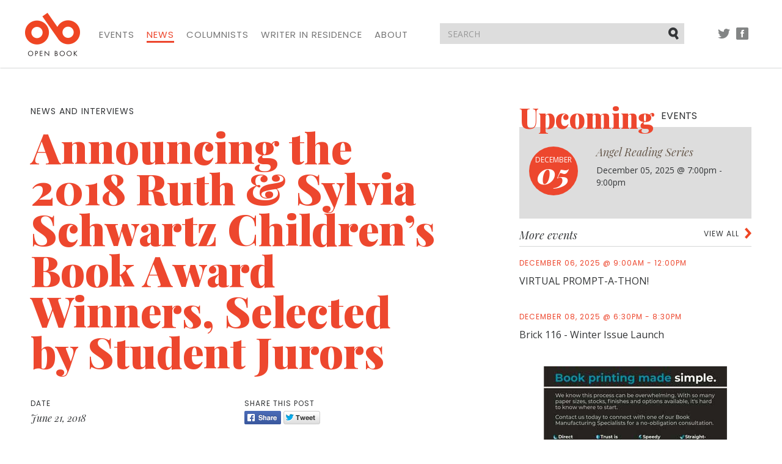

--- FILE ---
content_type: text/html; charset=utf-8
request_url: https://open-book.ca/News/Announcing-the-2018-Ruth-Sylvia-Schwartz-Children-s-Book-Award-Winners-Selected-by-Student-Jurors
body_size: 25565
content:
<!DOCTYPE html><html lang="en" class="no-js">
    <head>
        
        
    
    

                                        

<meta charset="utf-8">
<meta http-equiv="X-UA-Compatible" content="IE=edge">
<meta name="viewport" content="width=device-width, initial-scale=1">

<title>Announcing the 2018 Ruth & Sylvia Schwartz Children’s Book Award Winners, Selected by Student Jurors | Open Book</title>
<meta name="description" content="The Ruth and Sylvia Schwartz Children’s Book Awards are unique in Canada, presenting two $6,000 awards to authors chosen not by a jury of peers by but ...">
<link rel="shortcut icon" type="image/x-icon" href="/extension/openbook/design/openbook/images/favicon.ico" />


    
<meta property="og:title" content="Announcing the 2018 Ruth &amp; Sylvia Schwartz Children’s Book Award Winners, Selected by Student Jurors" /><meta property="og:type" content="article" /><meta property="og:url" content="https://open-book.ca/News/Announcing-the-2018-Ruth-Sylvia-Schwartz-Children-s-Book-Award-Winners-Selected-by-Student-Jurors" /><meta property="og:image" content="https://open-book.ca/var/site/storage/images/news/announcing-the-2018-ruth-sylvia-schwartz-children-s-book-award-winners-selected-by-student-jurors/41323-2-eng-CA/Announcing-the-2018-Ruth-Sylvia-Schwartz-Children-s-Book-Award-Winners-Selected-by-Student-Jurors.jpg" />
<script type="text/javascript" src="/var/site/cache/public/javascript/dc02da3c95b351d2ba168affa0155b12.js" charset="utf-8"></script>

<!-- HTML5 shim and Respond.js for IE8 support of HTML5 elements and media queries -->
<!-- WARNING: Respond.js doesn't work if you view the page via file:// -->
<!--[if lt IE 9]>
    <script src="https://oss.maxcdn.com/html5shiv/3.7.2/html5shiv.min.js"></script>
    <script src="https://oss.maxcdn.com/respond/1.4.2/respond.min.js"></script>
<![endif]-->

<link href="https://fonts.googleapis.com/css?family=Open+Sans:300,400,400i,700,700i|Playfair+Display:400,400i,900,900i|Poppins:400,500" rel="stylesheet">
<link rel="stylesheet" type="text/css" href="/var/site/cache/public/stylesheets/73e87537e0fb5895196814eda74b6305_all.css" />



<script>
  (function(i,s,o,g,r,a,m){i['GoogleAnalyticsObject']=r;i[r]=i[r]||function(){
  (i[r].q=i[r].q||[]).push(arguments)},i[r].l=1*new Date();a=s.createElement(o),
  m=s.getElementsByTagName(o)[0];a.async=1;a.src=g;m.parentNode.insertBefore(a,m)
  })(window,document,'script','https://www.google-analytics.com/analytics.js','ga');

  ga('create', 'UA-84472347-1', 'auto');
  ga('send', 'pageview');

</script>

    </head>

    <body>
        <nav class="navbar navbar-default">
    <div class="container">

        <!-- Brand and toggle get grouped for better mobile display -->
        <div class="navbar-header">
            <button type="button" class="navbar-toggle collapsed" data-toggle="collapse" data-target="#navbar-collapse" aria-expanded="false">
                <span class="sr-only">Toggle navigation</span>
                
                <span class="icon-bar"></span>
                <span class="icon-bar"></span>
                <span class="icon-bar"></span>
            </button>
            <a class="navbar-brand" href="/">
                <img src="/extension/openbook/design/openbook/images/structural/logo.png" alt="Open Book">
            </a>
        </div>

        <!-- Collect the nav links, forms, and other content for toggling -->
        <div class="collapse navbar-collapse" id="navbar-collapse">
                        <ul class="nav navbar-nav">
                <li><a href="/Events">Events</a></li>
                <li class="active"><a href="/News">News</a></li>
                <li><a href="/Columnists">Columnists</a></li>
                <li><a href="/Writer-in-Residence">Writer in Residence</a></li>
                
                <li><a href="/About">About</a></li>
            </ul>

            <ul class="nav navbar-nav navbar-right social">
                <li class="tw"><a href="//twitter.com/openbookON">Twitter</a></li>
                <li class="fb"><a href="//facebook.com/openbookON">Facebook</a></li>
            </ul>

        </div><!-- /.navbar-collapse -->

        <form action="/content/search" method="get" class="navbar-form navbar-right">
            <div class="form-group">
                <input type="text" name="SearchText" class="form-control" placeholder="SEARCH">
                <button type="submit" class="btn btn-default">Submit</button>
            </div>
        </form>

        <ul class="nav navbar-nav navbar-right social social-pre-bp visible-sm">
            <li class="tw"><a href="//twitter.com/openbookON">Twitter</a></li>
            <li class="fb"><a href="//facebook.com/openbookON">Facebook</a></li>
        </ul>

    </div><!-- /.container -->
</nav>
            
        <div class="container">
    <div class="row">
        <div class="left-col col-md-7 col-sm-8">
            <article>
                <header>
                                            <div class="category">News and Interviews</div>
                    
                    <h1>Announcing the 2018 Ruth &amp; Sylvia Schwartz Children’s Book Award Winners, Selected by Student Jurors</h1>
                    
                    
                    <div class="details row">
                        <div class="post-date">
                                                                                            <div class="title">Date</div>
                                <div class="content">June 21, 2018</div>
                                                    </div>

                        <div class="share push-md-3">
                            <div class="title">Share this post</div>
                            <div class="content">
                                <a href="//facebook.com/sharer.php?u=https%3A%2F%2Fopen-book.ca%2FNews%2FAnnouncing-the-2018-Ruth-Sylvia-Schwartz-Children-s-Book-Award-Winners-Selected-by-Student-Jurors&t=Announcing+the+2018+Ruth+%26amp%3B+Sylvia+Schwartz+Children%E2%80%99s+Book+Award+Winners%2C+Selected+by+Student+Jurors" class="share-btn fb" aria-label="Facebook" target="_blank">Share</a>
<a href="//twitter.com/intent/tweet?via=openbookON&text=Announcing+the+2018+Ruth+%26amp%3B+Sylvia+Schwartz+Children%E2%80%99s+Book+Award+Winners%2C+Selected+by+Student+Jurors&url=https%3A%2F%2Fopen-book.ca%2FNews%2FAnnouncing-the-2018-Ruth-Sylvia-Schwartz-Children-s-Book-Award-Winners-Selected-by-Student-Jurors" class="share-btn twitter" aria-label="Twitter" target="_blank">Tweet</a>                            </div>
                        </div>
                    </div>
                </header>

                                
<div class="object-center">
<div class="content-view-embeddedmedia">
<div class="class-image">

<div class="attribute-image">
<p>      

    
        
                                                                                                                        <img src="/var/site/storage/images/media/images/ruth-and-sylvia/41328-1-eng-CA/Ruth-and-Sylvia_large.jpg" width="300" height="194" alt="Ruth and Sylvia" title="Ruth and Sylvia"></p>
</div>
</div>
</div>

</div>
<p>The <a href="http://ontarioartsfoundation.on.ca/pages/ruth-sylvia-schwartz-awards" target="_blank" class="buy-the-book">Ruth and Sylvia Schwartz Children’s Book Awards</a> are unique in Canada, presenting two $6,000 awards to authors chosen not by a jury of peers by but the young readers their work was created for. </p>
<p>This year's winners were announced yesterday at Toronto’s <b>Sprucecourt Public School</b>, which was selected to supply the young jurors for this year's awards. </p>
<p>The winners were selected by two juries from the school – one jury comprised of grade three and four students selected the recipient of the <b>Children’s Picture Book Award</b>, and a second jury of grade eight students selected the recipient of the <b>Young Adult/Middle Reader Award</b>. Each student read the books individually and then worked together with their group to reach consensus and decide on a winner.</p>
<a name="eztoc41322_0_3" id="eztoc41322_0_3"></a><h3>Winner of the Children's Picture Book Award Category:</h3>
<div class="object-left">
<div class="content-view-embeddedmedia">
<div class="class-image">

<div class="attribute-image">
<p>      

    
        
                                                                                                                        <img src="/var/site/storage/images/media/images/stolen-words/41333-1-eng-CA/Stolen-Words_small.png" width="100" height="100" alt="Stolen Words" title="Stolen Words"></p>
</div>
</div>
</div>

</div>
<a name="eztoc41322_0_3_3" id="eztoc41322_0_3_3"></a><h4>
<i>Stolen Words</i> by Melanie Florence, illustrations by Gabrielle Grimard (Second Story Press)</h4>
<p>The student jurors praised <i>Stolen Words, </i>saying "This book tells a difficult story, but in a way that young people can understand... It reminds us that children can help adults and bring hope for the future.”</p>
<a name="eztoc41322_0_4" id="eztoc41322_0_4"></a><h3>Winner of the Young Adult/Middle Reader Award Category:</h3>
<div class="object-left">
<div class="content-view-embeddedmedia">
<div class="class-image">

<div class="attribute-image">
<p>      

    
        
                                                                                                                        <img src="/var/site/storage/images/media/images/the-agony-of-bun-okeefe/41338-1-eng-CA/The-Agony-of-Bun-OKeefe_small.png" width="67" height="100" alt="The Agony of Bun OKeefe" title="The Agony of Bun OKeefe"></p>
</div>
</div>
</div>

</div>
<a name="eztoc41322_0_4_4" id="eztoc41322_0_4_4"></a><h4>The Agony of Bun O’Keefe by Heather T. Smith (Penguin Teen)</h4>
<p>One of the young jurors praised <i>The Agony of Bun O'Keefe </i>by declaring, “Bun and Busker Boy are my favourite characters of all time!”</p>
                    <div class="row blog-cta">
                        <div class="subscribe col-md-offset-2 col-md-8">
                            <h2>Your CanLit News</h2>
                            <p>Subscribe to Open Book&rsquo;s newsletter to get local book events, literary content, writing tips, and more in your inbox</p>
                                <form action="//openbooktoronto.us7.list-manage.com/subscribe/post?u=8ceb87631f9d9f1c897452e3d&amp;id=3439e8fec8" method="post" id="mc-embedded-subscribe-form-blogpost" name="mc-embedded-subscribe-form" class="validate" target="_blank" novalidate>
    <div class="form-group">
        <label class="sr-only" for="mce-EMAIL">Email address</label>
        <input type="email" name="EMAIL" class="form-control" id="mce-EMAIL-blogpost" placeholder="Your email address">
    </div>

    <div class="checkbox">
        <input type="checkbox" value="1" name="group[10553][1]" id="mce-group[10553]-10553-0-blogpost">
        <label for="mce-group[10553]-10553-0-blogpost">I consent to be sent email from the Open Book Foundation</label>
    </div>
    <div style="position: absolute; left: -5000px;" aria-hidden="true"><input type="text" name="b_8ceb87631f9d9f1c897452e3d_3439e8fec8" tabindex="-1" value=""></div>
    <button type="submit" class="btn btn-primary" id="mc-embedded-subscribe-blogpost">Sign Up</button>
</form>                        </div>
                    </div>
                <p>The 2018 nomination committee included <b>Heather Kuiper</b> (owner, Ella Minnow Children’s Bookstore, Toronto), <b>Ben Robinson</b> (Children and Teen Librarian, Guelph Public Library) and <b>Kristan Fowkes</b> (teacher-librarian, Frontenac Public School, Burlington). </p>
<p>The Ruth and Sylvia Schwartz Children’s Book Awards were established in 1976 by Sylvia Schwartz in memory of her sister, Ruth, a respected Toronto bookseller. In 2004, the family renamed the awards to honour both sisters. The Ontario Arts Foundation (OAF) administers the awards with the support of the Ontario Arts Council (OAC), which manages the nomination and jury process. The awards are funded through the Ruth Schwartz Foundation. </p>
<p>Congratulations to Melanie Florence, Gabrielle Grimard, Heather T. Smith and their publishers, and also to the young jurors for their excellent work!</p>


                

                
                <footer>
                    <div class="details row">
                        <div class="tags">
                            <div class="title">Tags</div>
                            <div class="content">
                                <ul>
                                                                        
            <li><a href="/tags/view/Main+tags/Ruth+and+Sylvia+Schwartz">Ruth and Sylvia Schwartz</a></li>
            <li><a href="/tags/view/Main+tags/Young+Readers">Young Readers</a></li>
            <li><a href="/tags/view/Main+tags/Prizes">Prizes</a></li>
                                    </ul>
                            </div>
                        </div>
                    </div>
                </footer>
            </article>
        </div>

        <div class="right-col col-md-4 col-md-push-1 col-sm-4">
                                    <div class="item ad visible-xs">
                    <a href="https://contact.copywell.com/book-printing/" target="_blank">
                

    
        
                                                                                                                        <img src="/var/site/storage/images/media/multimedia/ads/copywell-ad/139814-4-eng-CA/Copywell-Ad.jpg" width="300" height="235"  alt="Copywell Ad" title="Copywell Ad">
            
    
                        </a>
            </div><div class="row">
                
    <div class="item upcoming-events col-xs-12">
        <h2>Upcoming <span>events</span></h2>
                            <div class="featured">
    <div class="featured-date">
        <span class="month">December</span>
        <span class="day">05</span>
    </div>
    <h3><a href="/Events/Angel-Reading-Series6">Angel Reading Series</a></h3>
    <div class="details">
        
                        December 05, 2025
                                    @ 7:00pm - 9:00pm
            </div>
</div>




                                        <div class="more-events">
                <header>
                    <a href="/Events" class="view-more">View all</a>
                    <h2>More events</h2>
                </header>
                                    <a href="/Events/VIRTUAL-PROMPT-A-THON" class="item">
    <div class="date">
        
                        December 06, 2025
                                    @ 9:00am - 12:00pm
            </div>
    <h3>VIRTUAL PROMPT-A-THON!</h3>
    </a>                                    <a href="/Events/Brick-116-Winter-Issue-Launch" class="item">
    <div class="date">
        
                        December 08, 2025
                                    @ 6:30pm - 8:30pm
            </div>
    <h3>Brick 116 - Winter Issue Launch</h3>
    </a>                            </div>
            </div>    
                            <div class="item ad hidden-xs col-xs-12">
                    <a href="https://contact.copywell.com/book-printing/" target="_blank">
                

    
        
                                                                                                                        <img src="/var/site/storage/images/media/multimedia/ads/copywell-ad/139814-4-eng-CA/Copywell-Ad.jpg" width="300" height="235"  alt="Copywell Ad" title="Copywell Ad">
            
    
                        </a>
            </div>    
                                                                    
    <div id="address-fb6163448e8ee0f2c11878721400d628-9f1f28d41c5ba84b4434283c6b7ec019">
        <div class="item blog-most-popular col-xs-12">
    <h2>Most popular <span>posts</span></h2>
    <div class="more-blog-most-popular">
                                        <a href="/Columnists/Why-Canada-Reads-Needs-Unhappy-Narratives" class="item">
                <div class="date">March 15, 2022</div>
                <h3>Why Canada Reads Needs Unhappy Narratives </h3>
                <p>
                    By
                    Shazia Hafiz Ramji
                </p>
                            </a>
                                <a href="/Columnists/6-Reasons-Why-Your-Kids-Book-Was-Rejected" class="item">
                <div class="date">June 21, 2022</div>
                <h3>6 Reasons Why Your Kids’ Book Was Rejected</h3>
                <p>
                    By
                    Vikki VanSickle
                </p>
                            </a>
                                <a href="/Writer-in-Residence/Archives/NShannacappo/Indigenous-Aboriginal-Indian-Native-canadian-and-being-a-poet" class="item">
                <div class="date">June 15, 2022</div>
                <h3>Indigenous, Aboriginal, Indian, Native canadian and  being a poet</h3>
                <p>
                    By
                    NShannacappo
                </p>
                            </a>
                                <a href="/News/Acclaimed-Calgary-Author-Suzette-Mayr-Wins-2022-Scotiabank-Giller-Prize-for-Her-Sixth-Novel" class="item">
                <div class="date">November 08, 2022</div>
                <h3>Acclaimed Calgary Author Suzette Mayr Wins 2022 Scotiabank Giller Prize for Her Sixth Novel</h3>
                <p>
                    Submitted by
                    Grace
                </p>
                            </a>
                                <a href="/News/Governor-General-s-Literary-Award-Winners-Revealed-with-Wins-for-Sheila-Heti-and-Eli-Baxter" class="item">
                <div class="date">November 16, 2022</div>
                <h3>Governor General's Literary Award Winners Revealed with Wins for Sheila Heti and Eli Baxter</h3>
                <p>
                    Submitted by
                    Grace
                </p>
                            </a>
            </div>
</div>    </div>
    <div class="block-separator"></div>
                                        
                                        <div class="item ad hidden-xs col-xs-12 bm">
                    <a href="https://ecwpress.com/products/solitary-friend" target="_blank">
                

    
        
                                                                                                                        <img src="/var/site/storage/images/media/multimedia/ads/october-2025-ecw-ad/140272-1-eng-CA/October-2025-ECW-Ad.jpg" width="300" height="250"  alt="Book cover for &quot;The Solitary Friend&quot; by Gail Bowen with a fish illustration; text reads, &quot;The penultimate instalment in the beloved Joanne Kilbourn Mystery series." title="Book cover for &quot;The Solitary Friend&quot; by Gail Bowen with a fish illustration; text reads, &quot;The penultimate instalment in the beloved Joanne Kilbourn Mystery series.">
            
    
                        </a>
            </div>                            <div class="item ad hidden-xs col-xs-12 bm">
                    <a href="https://www.cormorantbooks.com/Books/A/A-Place-of-Secrets" target="_blank">
                

    
        
                                                                                                                        <img src="/var/site/storage/images/media/multimedia/ads/october-2025-cormorant-ad/140303-1-eng-CA/October-2025-Cormorant-Ad.jpg" width="300" height="250"  alt="Book cover for &quot;A Place of Secrets&quot; by Shane Peacock, shown alongside promotional text highlighting its awards and reviews for this northern gothic mystery novel." title="Book cover for &quot;A Place of Secrets&quot; by Shane Peacock, shown alongside promotional text highlighting its awards and reviews for this northern gothic mystery novel.">
            
    
                        </a>
            </div>                            <div class="item ad hidden-xs col-xs-12 bm">
                    <a href="https://www.wlupress.wlu.ca/Books/T/The-Taking-of-Vimy-Ridge" target="_blank">
                

    
        
                                                                                                                        <img src="/var/site/storage/images/media/multimedia/ads/october-2025-wlu-ad/140347-1-eng-CA/October-2025-WLU-Ad.png" width="300" height="250"  alt="Book cover and endorsement for &quot;The Taking of Vimy Ridge,&quot; featuring a historical wartime photo of soldiers advancing and a quote praising its value for understanding WWI photography." title="Book cover and endorsement for &quot;The Taking of Vimy Ridge,&quot; featuring a historical wartime photo of soldiers advancing and a quote praising its value for understanding WWI photography.">
            
    
                        </a>
            </div>            </div>        </div>
    </div>
</div>

        <footer>

    <div class="container">
        <div class="footer-top row">

            <div class="col-md-2">
                <a href="/" class="footer-logo">
                    <img src="/extension/openbook/design/openbook/images/structural/logo.png" alt="Open Book">
                </a>
            </div>

            <div class="col-md-7">
                                <ul class="footer-nav">
                    <li><a href="/Events">Events</a></li>
                    <li class="active"><a href="/News">News</a></li>
                    <li><a href="/Columnists">Columnists</a></li>
                    <li><a href="/Writer-in-Residence">Writer in Residence</a></li>
                    
                    <li><a href="/About">About</a></li>
                </ul>

                <div class="row">

                    <div class="powered-by col-sm-2">
                        <div>Powered by</div>
                        <a href="http://49thshelf.com"><img src="/extension/openbook/design/openbook/images/structural/49th-shelf.png" alt="49th shelf"></a>
                    </div>

                    <div class="supported-by col-sm-10">
                        <div>Generously supported by</div>

                        <ul>
                            <li class="onc"><a href="http://www.ontariocreates.ca" target="blank"><img src="/extension/openbook/design/openbook/images/structural/ontario-creates-logo.png" alt="Ontario Creates"></a></li>
                            <li class="ca"><a href="https://www.canada.ca"><img src="/extension/openbook/design/openbook/images/structural/canada-logo.png" alt="Canada"></a></li>
                            <li class="on"><a href="http://ontario.ca"><img src="/extension/openbook/design/openbook/images/structural/on-logo.png" alt="Ontario"></a></li>
                            <li class="oac"><a href="http://www.arts.on.ca"><img src="/extension/openbook/design/openbook/images/structural/oac-logo.png" alt="Ontario Arts Council"></a></li>
                            <li class="tac"><a href="http://www.torontoartscouncil.org/home"><img src="/extension/openbook/design/openbook/images/structural/tac-logo.png" alt="Toronto Arts Council | Funded by the City of Toronto"></a></li>
                        </ul>
                    </div>

                </div>

            </div>

            <div class="col-md-3 join">
                <h2>Join Our Mailing List</h2>

                    <form action="//openbooktoronto.us7.list-manage.com/subscribe/post?u=8ceb87631f9d9f1c897452e3d&amp;id=3439e8fec8" method="post" id="mc-embedded-subscribe-form-footer" name="mc-embedded-subscribe-form" class="validate" target="_blank" novalidate>
    <div class="form-group">
        <label class="sr-only" for="mce-EMAIL">Email address</label>
        <input type="email" name="EMAIL" class="form-control" id="mce-EMAIL-footer" placeholder="Your email address">
    </div>

    <div class="checkbox">
        <input type="checkbox" value="1" name="group[10553][1]" id="mce-group[10553]-10553-0-footer">
        <label for="mce-group[10553]-10553-0-footer">I consent to be sent email from the Open Book Foundation</label>
    </div>
    <div style="position: absolute; left: -5000px;" aria-hidden="true"><input type="text" name="b_8ceb87631f9d9f1c897452e3d_3439e8fec8" tabindex="-1" value=""></div>
    <button type="submit" class="btn btn-primary" id="mc-embedded-subscribe-footer">Sign Up</button>
</form>            </div>

        </div>
    </div>

    <div class="footer-bottom">
        <div class="container">
            <div class="row">

                <div class="col-sm-2">
                    <ul class="social">
                        <li class="tw"><a href="//twitter.com/openbookON">Twitter</a></li>
                        <li class="fb"><a href="//facebook.com/openbookON">Facebook</a></li>
                    </ul>
                </div>

                <div class="col-md-7 col-sm-5">
                    <p>&copy; 2025 Open Book. All rights reserved.</p>
                </div>

                <div class="col-md-3 col-sm-5">
                    <ul class="legal">
                        <li><a href=/Contact-us>Contact Us</a></li>
                    </ul>
                </div>

            </div>
        </div>
    </div>

</footer>
        <script type="text/javascript" src="/var/site/cache/public/javascript/747255db551953520e0f8259ec3cafb3.js" charset="utf-8"></script>
    </body>
</html>

--- FILE ---
content_type: text/css
request_url: https://open-book.ca/var/site/cache/public/stylesheets/73e87537e0fb5895196814eda74b6305_all.css
body_size: 214567
content:

div.whiteOverlay {background:white}div.jqmDialog {display:none;position:fixed;top:17%;left:50%;width:400px}div.jqmdIn {position:relative;left:-200px;padding:10px}div.jqmdTC {height:23px;font-size:11px;color:white;font-weight:bold;margin:0 6px;position:relative;background:url(/extension/eztags/design/standard/images/jqmodal/horizontal.gif) repeat-x left -23px}span.jqmdTCLeft {display:block;height:23px;width:6px;position:absolute;top:0;left:-6px;background:url(/extension/eztags/design/standard/images/jqmodal/corners.gif) no-repeat -6px top}span.jqmdTCRight {display:block;height:23px;width:6px;position:absolute;top:0;right:-6px;background:url(/extension/eztags/design/standard/images/jqmodal/corners.gif) no-repeat -18px top}span.jqDrag {cursor:move;display:block;height:23px;line-height:23px;margin:0 35px 0 0;padding:0 0 0 35px;text-align:center}div.jqmdBL {border:1px solid black;border-top:none;padding:0 1px 1px 1px;background:white}div.jqmdBR {border:2px solid #efebe7;border-top:none}div.jqmdBC {border:1px solid #b5a69c;border-top:none;background:#f0f0ee;padding:8px;overflow:auto;max-height:350px}div.jqmdBCIn {border:1px solid #919b9c;padding:13px;background:white}a.jqmdX {display:block;height:16px;width:29px;position:absolute;right:16px;top:14px;cursor:pointer;outline:none;background:url(/extension/eztags/design/standard/images/jqmodal/buttons.gif) no-repeat -87px -16px}a.jqmdX:hover {background-position:-87px -32px}div.jqmDialog div.contentstructure ul.content_tree_menu {margin:0}.tagssuggestfieldwrap {float:left;position:relative;width:300px;margin:0 6px 0 0;height:22px;vertical-align:top}.tagssuggestfield {width:100%;height:20px;margin:0;padding:1px 0;position:relative}fieldset .button-add-tag {margin:0}.jsonSuggestResults {display:none;top:19px;border:1px solid #BBBBBB;background:white;padding:0;z-index:100000;overflow:hidden;width:100%;-webkit-box-shadow:0 2px 7px rgba(0,0,0,0.75);-moz-box-shadow:0 2px 7px rgba(0,0,0,0.75);box-shadow:0 2px 7px rgba(0,0,0,0.75);position:absolute}.jsonSuggestResults .results-wrap {overflow-x:hidden;overflow-y:auto}.jsonSuggestResults iframe{display:none;display/**/:block;position:absolute;top:0;left:0;z-index:-1;filter:mask();width:3000px;height:3000px}.jsonSuggestResults .resultItem {display:block;float:none;margin:0;padding:0;position:relative;z-index:1;height:auto;cursor:pointer}.jsonSuggestResults .resultItem a {padding:5px}.jsonSuggestResults .resultItem a img{margin-right:5px}#search .jsonSuggestResults p {color:black}.jsonSuggestResults .resultItem:nth-child(odd) {background-color:white}.jsonSuggestResults .resultItem:nth-child(even) {background-color:#F5F5F5}.jsonSuggestResults .resultItem a:hover,.jsonSuggestResults .resultItem a:focus {background-color:#D1DFE9}.jsonSuggestResults .resultItem img {float:left;margin-right:10px}.jsonSuggestResults .resultItem {font-size:0.9em}.jsonSuggestResults .resultItem strong {font-weight:bold}.jsonSuggestResults .resultItem a{display:block}.jsonSuggestResults .resultItem span {float:right;margin-left:2em;color:grey}.tagssuggest ul {list-style:none;margin:10px 0 0;padding:0}.tagssuggest li {margin:0 6px 10px 0;padding:3px 8px 3px 32px;float:left;color:white;background:#476CA3;border:1px solid #CACACA;border-radius:3px 3px 3px 3px;white-space:nowrap;position:relative}.tagssuggest .with_sortable li{cursor:move}.tagssuggest li img {position:absolute;left:8px;top:50%;margin-top:-6px}.tagssuggest li a {display:inline-block;vertical-align:middle;font-size:20px;margin:0 0 0 8px;cursor:pointer;color:white;text-decoration:none;outline:none;font-weight:bold}.tagssuggest li.untranslated {cursor:pointer}.tagssuggest li a:hover {color:black}.tagssuggest .tags-suggested ul li {background:grey;border:1px solid black;cursor:pointer;font-weight:normal}.tags-list p.loading,.tags-list p.no-results {line-height:24px;height:24px;margin:10px 0;display:none}.loading p.loading {display:block}.no-results p.no-results {display:block}.tag-parent-selector {display:none}#ezt-translation-modal p.no-results {display:none}#ezt-translation-modal .no-results p.no-results {display:block}#action-filter-input {background:url("/extension/eztags/design/standard/images/search-icon.png") no-repeat scroll right padding-box #FFFFFF;border:1px solid #666666;border-radius:3px 3px 3px 3px;line-height:19px !important;height:19px;margin:10px 0.25em;padding:1px 20px 1px 4px;float:left}.selects .js-tag-select {display:inline-block;width:auto;margin:0 8px 8px 0}div.contentstructure{overflow:hidden;padding-top:0.5em}div.contentstructure a {color:#0B4E7A}div.contentstructure a:hover {color:#E24602}div.contentstructure ul.content_tree_menu{margin-top:0;margin-left:0.25em;padding-left:0.5em}div.contentstructure ul.content_tree_menu ul{margin:0;padding-top:4px;padding-bottom:0}div.contentstructure ul.content_tree_menu ul ul{margin-left:0}div.contentstructure ul.content_tree_menu li{list-style-type:none;white-space:nowrap;position:relative;background:none;padding:0}div.contentstructure ul.content_tree_menu ul li{margin:0;padding-top:0;padding-left:20px;padding-bottom:4px;background-image:url(/extension/eztags/design/standard/images/contentstructure-tree/bg_content_tree_li.png);background-repeat:no-repeat;background-position:left top}div.contentstructure ul.content_tree_menu ul li.lastli{background-position:left -9990px;padding-bottom:2px}div.contentstructure ul.content_tree_menu li.disabled a,div.contentstructure ul.content_tree_menu li.disabled a:hover,div.contentstructure ul.content_tree_menu li.disabled a:hover span {color:silver;outline:none;cursor:default;text-decoration:none}div.contentstructure ul.content_tree_menu li img{vertical-align:middle}div.contentstructure a.nodeicon{margin-left:0;padding-left:0}div.contentstructure li span.node-name-normal{font-weight:normal}div.contentstructure li.currentnode > a.image-text span.node-name-normal,div.contentstructure li.currentnode > a.image-text span.node-name-hidden,div.contentstructure li.currentnode > a.image-text span.node-name-hiddenbyparent{color:#E24602;padding:0 0.25em 0 0.2em}div.contentstructure li a.image-text span.node-name-hidden,div.contentstructure li.currentnode li a.image-text span.node-name-hidden{font-weight:normal;font-style:normal;background-color:#ddd;padding:0 0.2em 0 0.2em}div.contentstructure li a.image-text span.node-name-hiddenbyparent,div.contentstructure li.currentnode li a.image-text span.node-name-hiddenbyparent{font-weight:normal;font-style:normal;background-color:#eee;padding:0 0.2em 0 0.2em}div.contentstructure li a.image-text span.node-name-normal.disabled{color:silver}div.contentstructure span.node-hidden,div.contentstructure span.node-hiddenbyparent{display:none}a.openclose,span.openclose{text-decoration:none}a.openclose img,span.openclose img{margin:0;cursor:default}div.contentstructure span.openclose{visibility:hidden}div.contentstructure ul.content_tree_menu ul a.openclose-open,div.contentstructure ul.content_tree_menu ul a.openclose-close,div.contentstructure ul.content_tree_menu ul a.openclose-busy,div.contentstructure ul.content_tree_menu ul a.openclose-error{position:absolute;left:0;_left:-20px;top:0;width:16px;height:16px;background:transparent url( '/extension/eztags/design/standard/images/contentstructure-tree/content_tree-icons.png' ) no-repeat center 0 scroll}div.contentstructure ul.content_tree_menu ul a.openclose-close{background-position:center -16px}div.contentstructure ul.content_tree_menu ul a.openclose-error{background-position:center -32px}div.contentstructure ul.content_tree_menu ul a.openclose-busy{background-position:center -48px;cursor:progress}div.contentstructure ul.content_tree_menu div.loaded{display:block}div.contentstructure ul.content_tree_menu div.hidden{display:none}.ez-tags-tree-selector {background:#f7f7f7;padding:8px;max-height:400px;max-width:300px;overflow-y:scroll}.jstree-node,.jstree-children,.jstree-container-ul {display:block;margin:0;padding:0;list-style-type:none;list-style-image:none}.jstree-node {white-space:nowrap}.jstree-anchor {display:inline-block;color:black;white-space:nowrap;padding:0 4px 0 1px;margin:0;vertical-align:top}.jstree-anchor:focus {outline:0}.jstree-anchor,.jstree-anchor:link,.jstree-anchor:visited,.jstree-anchor:hover,.jstree-anchor:active {text-decoration:none;color:inherit}.jstree-icon {display:inline-block;text-decoration:none;position:relative;margin:0;padding:0;vertical-align:top;text-align:center}.jstree-icon:empty {display:inline-block;text-decoration:none;margin:0;padding:0;vertical-align:top;text-align:center}.jstree-ocl {cursor:pointer}.jstree-leaf > .jstree-ocl {cursor:default}.jstree .jstree-open > .jstree-children {display:block}.jstree .jstree-closed > .jstree-children,.jstree .jstree-leaf > .jstree-children {display:none}.jstree-anchor > .jstree-themeicon {margin-right:2px}.jstree-no-icons .jstree-themeicon,.jstree-anchor > .jstree-themeicon-hidden {display:none}.jstree-rtl .jstree-anchor {padding:0 1px 0 4px}.jstree-rtl .jstree-anchor > .jstree-themeicon {margin-left:2px;margin-right:0}.jstree-rtl .jstree-node {margin-left:0}.jstree-rtl .jstree-container-ul > .jstree-node {margin-right:0}.jstree-wholerow-ul {position:relative;display:inline-block;min-width:100%}.jstree-wholerow-ul .jstree-leaf > .jstree-ocl {cursor:pointer}.jstree-wholerow-ul .jstree-anchor,.jstree-wholerow-ul .jstree-icon {position:relative}.jstree-wholerow-ul .jstree-wholerow {width:100%;cursor:pointer;position:absolute;left:0;-webkit-user-select:none;-moz-user-select:none;-ms-user-select:none;user-select:none}.vakata-context {display:none}.vakata-context,.vakata-context ul {margin:0;padding:2px;position:absolute;background:#f5f5f5;border:1px solid #979797;-moz-box-shadow:5px 5px 4px -4px #666666;-webkit-box-shadow:2px 2px 2px #999999;box-shadow:2px 2px 2px #999999}.vakata-context ul {list-style:none;left:100%;margin-top:-2.7em;margin-left:-4px}.vakata-context .vakata-context-right ul {left:auto;right:100%;margin-left:auto;margin-right:-4px}.vakata-context li {list-style:none;display:inline}.vakata-context li > a {display:block;padding:0 2em 0 2em;text-decoration:none;width:auto;color:black;white-space:nowrap;line-height:2.4em;-moz-text-shadow:1px 1px 0 white;-webkit-text-shadow:1px 1px 0 white;text-shadow:1px 1px 0 white;-moz-border-radius:1px;-webkit-border-radius:1px;border-radius:1px}.vakata-context li > a:hover {position:relative;background-color:#e8eff7;-moz-box-shadow:0 0 2px #0a6aa1;-webkit-box-shadow:0 0 2px #0a6aa1;box-shadow:0 0 2px #0a6aa1}.vakata-context li > a.vakata-context-parent {background-image:url("[data-uri]");background-position:right center;background-repeat:no-repeat}.vakata-context li > a:focus {outline:0}.vakata-context .vakata-context-hover > a {position:relative;background-color:#e8eff7;-moz-box-shadow:0 0 2px #0a6aa1;-webkit-box-shadow:0 0 2px #0a6aa1;box-shadow:0 0 2px #0a6aa1}.vakata-context .vakata-context-separator a,.vakata-context .vakata-context-separator a:hover {background:white;border:0;border-top:1px solid #e2e3e3;height:1px;min-height:1px;max-height:1px;padding:0;margin:0 0 0 2.4em;border-left:1px solid #e0e0e0;-moz-text-shadow:0 0 0 transparent;-webkit-text-shadow:0 0 0 transparent;text-shadow:0 0 0 transparent;-moz-box-shadow:0 0 0 transparent;-webkit-box-shadow:0 0 0 transparent;box-shadow:0 0 0 transparent;-moz-border-radius:0;-webkit-border-radius:0;border-radius:0}.vakata-context .vakata-contextmenu-disabled a,.vakata-context .vakata-contextmenu-disabled a:hover {color:silver;background-color:transparent;border:0;box-shadow:0 0 0}.vakata-context li > a > i {text-decoration:none;display:inline-block;width:2.4em;height:2.4em;background:transparent;margin:0 0 0 -2em;vertical-align:top;text-align:center;line-height:2.4em}.vakata-context li > a > i:empty {width:2.4em;line-height:2.4em}.vakata-context li > a .vakata-contextmenu-sep {display:inline-block;width:1px;height:2.4em;background:white;margin:0 0.5em 0 0;border-left:1px solid #e2e3e3}.vakata-context .vakata-contextmenu-shortcut {font-size:0.8em;color:silver;opacity:0.5;display:none}.vakata-context-rtl ul {left:auto;right:100%;margin-left:auto;margin-right:-4px}.vakata-context-rtl li > a.vakata-context-parent {background-image:url("[data-uri]");background-position:left center;background-repeat:no-repeat}.vakata-context-rtl .vakata-context-separator > a {margin:0 2.4em 0 0;border-left:0;border-right:1px solid #e2e3e3}.vakata-context-rtl .vakata-context-left ul {right:auto;left:100%;margin-left:-4px;margin-right:auto}.vakata-context-rtl li > a > i {margin:0 -2em 0 0}.vakata-context-rtl li > a .vakata-contextmenu-sep {margin:0 0 0 0.5em;border-left-color:white;background:#e2e3e3}#jstree-marker {position:absolute;top:0;left:0;margin:0;padding:0;border-right:0;border-top:5px solid transparent;border-bottom:5px solid transparent;border-left:5px solid;width:0;height:0;font-size:0;line-height:0}#jstree-dnd {line-height:16px;margin:0;padding:4px}#jstree-dnd .jstree-icon,#jstree-dnd .jstree-copy {display:inline-block;text-decoration:none;margin:0 2px 0 0;padding:0;width:16px;height:16px}#jstree-dnd .jstree-ok {background:green}#jstree-dnd .jstree-er {background:red}#jstree-dnd .jstree-copy {margin:0 2px 0 2px}.jstree-default .jstree-node,.jstree-default .jstree-icon {background-repeat:no-repeat;background-color:transparent}.jstree-default .jstree-anchor,.jstree-default .jstree-wholerow {transition:background-color 0.15s,box-shadow 0.15s}.jstree-default .jstree-hovered {background:#e7f4f9;border-radius:2px;box-shadow:inset 0 0 1px #ccc}.jstree-default .jstree-clicked {background:#beebff;border-radius:2px;box-shadow:inset 0 0 1px #999}.jstree-default .jstree-no-icons .jstree-anchor > .jstree-themeicon {display:none}.jstree-default .jstree-disabled {background:transparent;color:#666}.jstree-default .jstree-disabled.jstree-hovered {background:transparent;box-shadow:none}.jstree-default .jstree-disabled.jstree-clicked {background:#efefef}.jstree-default .jstree-disabled > .jstree-icon {opacity:0.8;filter:url("data:image/svg+xml;utf8,<svg xmlns=\'http://www.w3.org/2000/svg\'><filter id=\'jstree-grayscale\'><feColorMatrix type=\'matrix\' values=\'0.3333 0.3333 0.3333 0 0 0.3333 0.3333 0.3333 0 0 0.3333 0.3333 0.3333 0 0 0 0 0 1 0\'/></filter></svg>#jstree-grayscale");filter:gray;-webkit-filter:grayscale(100%)}.jstree-default .jstree-search {font-style:italic;color:#8b0000;font-weight:bold}.jstree-default .jstree-no-checkboxes .jstree-checkbox {display:none !important}.jstree-default.jstree-checkbox-no-clicked .jstree-clicked {background:transparent;box-shadow:none}.jstree-default.jstree-checkbox-no-clicked .jstree-clicked.jstree-hovered {background:#e7f4f9}.jstree-default.jstree-checkbox-no-clicked > .jstree-wholerow-ul .jstree-wholerow-clicked {background:transparent}.jstree-default.jstree-checkbox-no-clicked > .jstree-wholerow-ul .jstree-wholerow-clicked.jstree-wholerow-hovered {background:#e7f4f9}#jstree-dnd.jstree-default .jstree-ok,#jstree-dnd.jstree-default .jstree-er {background-image:url("/extension/eztags/design/standard/stylesheets/jstree/eztags/32px.png");background-repeat:no-repeat;background-color:transparent}#jstree-dnd.jstree-default i {background:transparent;width:16px;height:16px}#jstree-dnd.jstree-default .jstree-ok {background-position:-9px -71px}#jstree-dnd.jstree-default .jstree-er {background-position:-39px -71px}.jstree-default > .jstree-striped {background:url("[data-uri]") left top repeat}.jstree-default > .jstree-wholerow-ul .jstree-hovered,.jstree-default > .jstree-wholerow-ul .jstree-clicked {background:transparent;box-shadow:none;border-radius:0}.jstree-default .jstree-wholerow {-moz-box-sizing:border-box;-webkit-box-sizing:border-box;box-sizing:border-box}.jstree-default .jstree-wholerow-hovered {background:#e7f4f9}.jstree-default .jstree-wholerow-clicked {background:#beebff;background:-moz-linear-gradient(top,#beebff 0%,#a8e4ff 100%);background:-webkit-gradient(linear,left top,left bottom,color-stop(0%,#beebff),color-stop(100%,#a8e4ff));background:-webkit-linear-gradient(top,#beebff 0%,#a8e4ff 100%);background:-o-linear-gradient(top,#beebff 0%,#a8e4ff 100%);background:-ms-linear-gradient(top,#beebff 0%,#a8e4ff 100%);background:linear-gradient(to bottom,#beebff 0%,#a8e4ff 100%)}.jstree-default .jstree-node {min-height:28px;line-height:24px;margin-left:24px;min-width:24px;padding:2px 0}.jstree-default .jstree-anchor {line-height:24px;height:24px}.jstree-default .jstree-anchor[data-selected=true] {color:#ccc}.jstree-default .jstree-icon {width:24px;height:24px;line-height:24px}.jstree-default .jstree-icon:empty {width:24px;height:24px;line-height:24px}.jstree-default.jstree-rtl .jstree-node {margin-right:24px}.jstree-default .jstree-wholerow {height:24px}.jstree-children .jstree-node {position:relative}.jstree-children .jstree-node::before {content:"";display:block;position:absolute;top:0;bottom:0;left:12px;border-width:0 0 0 1px;border-color:#e5e5e5;border-style:solid;width:12px}.jstree-children .jstree-node.jstree-last::before {border-bottom-width:1px;bottom:auto;height:14px}.jstree-children .jstree-node.jstree-open.jstree-last::before,.jstree-children .jstree-node.jstree-closed.jstree-last::before {border-bottom-width:0}.jstree-default .jstree-last {background:transparent}.jstree-default .jstree-open > .jstree-ocl,.jstree-default .jstree-closed > .jstree-ocl {background:#f7f7f7}.jstree-default .jstree-open > .jstree-ocl::before,.jstree-default .jstree-closed > .jstree-ocl::before {content:"";display:block;position:absolute;border-style:solid;top:50%;left:55%;transform:translate(-50%,-50%)}.jstree-default .jstree-open > .jstree-ocl::before {border-width:5px 0 5px 5px;border-color:transparent transparent transparent #d5d5d5;transform:translate(-45%,-45%) rotate(45deg)}.jstree-default .jstree-closed > .jstree-ocl::before {border-width:5px 0 5px 7px;border-color:transparent transparent transparent #333}.jstree-default .jstree-leaf > .jstree-ocl {background-position:-68px -4px}.jstree-default .jstree-themeicon {background-position:-260px -4px}.jstree-default > .jstree-no-dots .jstree-node,.jstree-default > .jstree-no-dots .jstree-leaf > .jstree-ocl {background:transparent}.jstree-default > .jstree-no-dots .jstree-open > .jstree-ocl {background-position:-36px -4px}.jstree-default > .jstree-no-dots .jstree-closed > .jstree-ocl {background-position:-4px -4px}.jstree-default .jstree-disabled {background:transparent}.jstree-default .jstree-disabled.jstree-hovered {background:transparent}.jstree-default .jstree-disabled.jstree-clicked {background:#efefef}.jstree-default .jstree-checkbox {background-position:-164px -4px}.jstree-default .jstree-checkbox:hover {background-position:-164px -36px}.jstree-default .jstree-clicked > .jstree-checkbox {background-position:-228px -4px}.jstree-default .jstree-clicked > .jstree-checkbox:hover {background-position:-228px -36px}.jstree-default .jstree-anchor > .jstree-undetermined {background-position:-196px -4px}.jstree-default .jstree-anchor > .jstree-undetermined:hover {background-position:-196px -36px}.jstree-default > .jstree-striped {background-size:auto 48px}.jstree-default.jstree-rtl .jstree-node {background-image:url("[data-uri]");background-position:100% 1px;background-repeat:repeat-y}.jstree-default.jstree-rtl .jstree-last {background:transparent}.jstree-default.jstree-rtl .jstree-open > .jstree-ocl {background-position:-132px -36px}.jstree-default.jstree-rtl .jstree-closed > .jstree-ocl {background-position:-100px -36px}.jstree-default.jstree-rtl .jstree-leaf > .jstree-ocl {background-position:-68px -36px}.jstree-default.jstree-rtl > .jstree-no-dots .jstree-node,.jstree-default.jstree-rtl > .jstree-no-dots .jstree-leaf > .jstree-ocl {background:transparent}.jstree-default.jstree-rtl > .jstree-no-dots .jstree-open > .jstree-ocl {background-position:-36px -36px}.jstree-default.jstree-rtl > .jstree-no-dots .jstree-closed > .jstree-ocl {background-position:-4px -36px}.jstree-default .jstree-themeicon-custom {background-color:transparent;background-image:none;background-position:0 0}.jstree-default > .jstree-container-ul .jstree-loading > .jstree-ocl {background:url("/extension/eztags/design/standard/stylesheets/jstree/eztags/throbber.gif") center center no-repeat}.jstree-default .jstree-file {background:url("/extension/eztags/design/standard/stylesheets/jstree/eztags/32px.png") -100px -68px no-repeat}.jstree-default .jstree-folder {background:url("/extension/eztags/design/standard/stylesheets/jstree/eztags/32px.png") -260px -4px no-repeat}.jstree-default.jstree-rtl .jstree-node {background-image:url("[data-uri]")}.jstree-default.jstree-rtl .jstree-last {background:transparent}.jstree-default-small .jstree-node {min-height:18px;line-height:18px;margin-left:18px;min-width:18px}.jstree-default-small .jstree-anchor {line-height:18px;height:18px}.jstree-default-small .jstree-icon {width:18px;height:18px;line-height:18px}.jstree-default-small .jstree-icon:empty {width:18px;height:18px;line-height:18px}.jstree-default-small.jstree-rtl .jstree-node {margin-right:18px}.jstree-default-small .jstree-wholerow {height:18px}.jstree-default-small .jstree-node,.jstree-default-small .jstree-icon {background-image:url("/extension/eztags/design/standard/stylesheets/jstree/eztags/32px.png")}.jstree-default-small .jstree-node {background-position:-295px -7px;background-repeat:repeat-y}.jstree-default-small .jstree-last {background:transparent}.jstree-default-small .jstree-open > .jstree-ocl {background-position:-135px -7px}.jstree-default-small .jstree-closed > .jstree-ocl {background-position:-103px -7px}.jstree-default-small .jstree-leaf > .jstree-ocl {background-position:-71px -7px}.jstree-default-small .jstree-themeicon {background-position:-263px -7px}.jstree-default-small > .jstree-no-dots .jstree-node,.jstree-default-small > .jstree-no-dots .jstree-leaf > .jstree-ocl {background:transparent}.jstree-default-small > .jstree-no-dots .jstree-open > .jstree-ocl {background-position:-39px -7px}.jstree-default-small > .jstree-no-dots .jstree-closed > .jstree-ocl {background-position:-7px -7px}.jstree-default-small .jstree-disabled {background:transparent}.jstree-default-small .jstree-disabled.jstree-hovered {background:transparent}.jstree-default-small .jstree-disabled.jstree-clicked {background:#efefef}.jstree-default-small .jstree-checkbox {background-position:-167px -7px}.jstree-default-small .jstree-checkbox:hover {background-position:-167px -39px}.jstree-default-small .jstree-clicked > .jstree-checkbox {background-position:-231px -7px}.jstree-default-small .jstree-clicked > .jstree-checkbox:hover {background-position:-231px -39px}.jstree-default-small .jstree-anchor > .jstree-undetermined {background-position:-199px -7px}.jstree-default-small .jstree-anchor > .jstree-undetermined:hover {background-position:-199px -39px}.jstree-default-small > .jstree-striped {background-size:auto 36px}.jstree-default-small.jstree-rtl .jstree-node {background-image:url("[data-uri]");background-position:100% 1px;background-repeat:repeat-y}.jstree-default-small.jstree-rtl .jstree-last {background:transparent}.jstree-default-small.jstree-rtl .jstree-open > .jstree-ocl {background-position:-135px -39px}.jstree-default-small.jstree-rtl .jstree-closed > .jstree-ocl {background-position:-103px -39px}.jstree-default-small.jstree-rtl .jstree-leaf > .jstree-ocl {background-position:-71px -39px}.jstree-default-small.jstree-rtl > .jstree-no-dots .jstree-node,.jstree-default-small.jstree-rtl > .jstree-no-dots .jstree-leaf > .jstree-ocl {background:transparent}.jstree-default-small.jstree-rtl > .jstree-no-dots .jstree-open > .jstree-ocl {background-position:-39px -39px}.jstree-default-small.jstree-rtl > .jstree-no-dots .jstree-closed > .jstree-ocl {background-position:-7px -39px}.jstree-default-small .jstree-themeicon-custom {background-color:transparent;background-image:none;background-position:0 0}.jstree-default-small > .jstree-container-ul .jstree-loading > .jstree-ocl {background:url("/extension/eztags/design/standard/stylesheets/jstree/eztags/throbber.gif") center center no-repeat}.jstree-default-small .jstree-file {background:url("/extension/eztags/design/standard/stylesheets/jstree/eztags/32px.png") -103px -71px no-repeat}.jstree-default-small .jstree-folder {background:url("/extension/eztags/design/standard/stylesheets/jstree/eztags/32px.png") -263px -7px no-repeat}.jstree-default-small.jstree-rtl .jstree-node {background-image:url("[data-uri]")}.jstree-default-small.jstree-rtl .jstree-last {background:transparent}.jstree-default-large .jstree-node {min-height:32px;line-height:32px;margin-left:32px;min-width:32px}.jstree-default-large .jstree-anchor {line-height:32px;height:32px}.jstree-default-large .jstree-icon {width:32px;height:32px;line-height:32px}.jstree-default-large .jstree-icon:empty {width:32px;height:32px;line-height:32px}.jstree-default-large.jstree-rtl .jstree-node {margin-right:32px}.jstree-default-large .jstree-wholerow {height:32px}.jstree-default-large .jstree-node,.jstree-default-large .jstree-icon {background-image:url("/extension/eztags/design/standard/stylesheets/jstree/eztags/32px.png")}.jstree-default-large .jstree-node {background-position:-288px 0;background-repeat:repeat-y}.jstree-default-large .jstree-last {background:transparent}.jstree-default-large .jstree-open > .jstree-ocl {background-position:-128px 0}.jstree-default-large .jstree-closed > .jstree-ocl {background-position:-96px 0}.jstree-default-large .jstree-leaf > .jstree-ocl {background-position:-64px 0}.jstree-default-large .jstree-themeicon {background-position:-256px 0}.jstree-default-large > .jstree-no-dots .jstree-node,.jstree-default-large > .jstree-no-dots .jstree-leaf > .jstree-ocl {background:transparent}.jstree-default-large > .jstree-no-dots .jstree-open > .jstree-ocl {background-position:-32px 0}.jstree-default-large > .jstree-no-dots .jstree-closed > .jstree-ocl {background-position:0 0}.jstree-default-large .jstree-disabled {background:transparent}.jstree-default-large .jstree-disabled.jstree-hovered {background:transparent}.jstree-default-large .jstree-disabled.jstree-clicked {background:#efefef}.jstree-default-large .jstree-checkbox {background-position:-160px 0}.jstree-default-large .jstree-checkbox:hover {background-position:-160px -32px}.jstree-default-large .jstree-clicked > .jstree-checkbox {background-position:-224px 0}.jstree-default-large .jstree-clicked > .jstree-checkbox:hover {background-position:-224px -32px}.jstree-default-large .jstree-anchor > .jstree-undetermined {background-position:-192px 0}.jstree-default-large .jstree-anchor > .jstree-undetermined:hover {background-position:-192px -32px}.jstree-default-large > .jstree-striped {background-size:auto 64px}.jstree-default-large.jstree-rtl .jstree-node {background-image:url("[data-uri]");background-position:100% 1px;background-repeat:repeat-y}.jstree-default-large.jstree-rtl .jstree-last {background:transparent}.jstree-default-large.jstree-rtl .jstree-open > .jstree-ocl {background-position:-128px -32px}.jstree-default-large.jstree-rtl .jstree-closed > .jstree-ocl {background-position:-96px -32px}.jstree-default-large.jstree-rtl .jstree-leaf > .jstree-ocl {background-position:-64px -32px}.jstree-default-large.jstree-rtl > .jstree-no-dots .jstree-node,.jstree-default-large.jstree-rtl > .jstree-no-dots .jstree-leaf > .jstree-ocl {background:transparent}.jstree-default-large.jstree-rtl > .jstree-no-dots .jstree-open > .jstree-ocl {background-position:-32px -32px}.jstree-default-large.jstree-rtl > .jstree-no-dots .jstree-closed > .jstree-ocl {background-position:0 -32px}.jstree-default-large .jstree-themeicon-custom {background-color:transparent;background-image:none;background-position:0 0}.jstree-default-large > .jstree-container-ul .jstree-loading > .jstree-ocl {background:url("/extension/eztags/design/standard/stylesheets/jstree/eztags/throbber.gif") center center no-repeat}.jstree-default-large .jstree-file {background:url("/extension/eztags/design/standard/stylesheets/jstree/eztags/32px.png") -96px -64px no-repeat}.jstree-default-large .jstree-folder {background:url("/extension/eztags/design/standard/stylesheets/jstree/eztags/32px.png") -256px 0 no-repeat}.jstree-default-large.jstree-rtl .jstree-node {background-image:url("[data-uri]")}.jstree-default-large.jstree-rtl .jstree-last {background:transparent}@media (max-width:768px) {.jstree-default-responsive {}.jstree-default-responsive .jstree-icon {background-image:url("/extension/eztags/design/standard/stylesheets/jstree/eztags/40px.png")}.jstree-default-responsive .jstree-node,.jstree-default-responsive .jstree-leaf > .jstree-ocl {background:transparent}.jstree-default-responsive .jstree-node {min-height:40px;line-height:40px;margin-left:40px;min-width:40px;white-space:nowrap}.jstree-default-responsive .jstree-anchor {line-height:40px;height:40px}.jstree-default-responsive .jstree-icon,.jstree-default-responsive .jstree-icon:empty {width:40px;height:40px;line-height:40px}.jstree-default-responsive > .jstree-container-ul > .jstree-node {margin-left:0}.jstree-default-responsive.jstree-rtl .jstree-node {margin-left:0;margin-right:40px}.jstree-default-responsive.jstree-rtl .jstree-container-ul > .jstree-node {margin-right:0}.jstree-default-responsive .jstree-ocl,.jstree-default-responsive .jstree-themeicon,.jstree-default-responsive .jstree-checkbox {background-size:120px 200px}.jstree-default-responsive .jstree-leaf > .jstree-ocl {background:transparent}.jstree-default-responsive .jstree-open > .jstree-ocl {background-position:0 0 !important}.jstree-default-responsive .jstree-closed > .jstree-ocl {background-position:0 -40px !important}.jstree-default-responsive.jstree-rtl .jstree-closed > .jstree-ocl {background-position:-40px 0 !important}.jstree-default-responsive .jstree-themeicon {background-position:-40px -40px}.jstree-default-responsive .jstree-checkbox,.jstree-default-responsive .jstree-checkbox:hover {background-position:-40px -80px}.jstree-default-responsive .jstree-clicked > .jstree-checkbox,.jstree-default-responsive .jstree-clicked > .jstree-checkbox:hover {background-position:0 -80px}.jstree-default-responsive .jstree-anchor > .jstree-undetermined,.jstree-default-responsive .jstree-anchor > .jstree-undetermined:hover {background-position:0 -120px}.jstree-default-responsive .jstree-anchor {font-weight:bold;font-size:1.1em;text-shadow:1px 1px white}.jstree-default-responsive > .jstree-striped {background:transparent}.jstree-default-responsive .jstree-wholerow {border-top:1px solid rgba(255,255,255,0.7);border-bottom:1px solid rgba(64,64,64,0.2);background:#ebebeb;height:40px}.jstree-default-responsive .jstree-wholerow-hovered {background:#e7f4f9}.jstree-default-responsive .jstree-wholerow-clicked {background:#beebff}.jstree-default-responsive .jstree-children .jstree-last > .jstree-wholerow {box-shadow:inset 0 -6px 3px -5px #666666}.jstree-default-responsive .jstree-children .jstree-open > .jstree-wholerow {box-shadow:inset 0 6px 3px -5px #666666;border-top:0}.jstree-default-responsive .jstree-children .jstree-open + .jstree-open {box-shadow:none}.jstree-default-responsive .jstree-node,.jstree-default-responsive .jstree-icon,.jstree-default-responsive .jstree-node > .jstree-ocl,.jstree-default-responsive .jstree-themeicon,.jstree-default-responsive .jstree-checkbox {background-image:url("/extension/eztags/design/standard/stylesheets/jstree/eztags/40px.png");background-size:120px 200px}.jstree-default-responsive .jstree-node {background-position:-80px 0;background-repeat:repeat-y}.jstree-default-responsive .jstree-last {background:transparent}.jstree-default-responsive .jstree-leaf > .jstree-ocl {background-position:-40px -120px}.jstree-default-responsive .jstree-last > .jstree-ocl {background-position:-40px -160px}.jstree-default-responsive .jstree-themeicon-custom {background-color:transparent;background-image:none;background-position:0 0}.jstree-default-responsive .jstree-file {background:url("/extension/eztags/design/standard/stylesheets/jstree/eztags/40px.png") 0 -160px no-repeat;background-size:120px 200px}.jstree-default-responsive .jstree-folder {background:url("/extension/eztags/design/standard/stylesheets/jstree/eztags/40px.png") -40px -40px no-repeat;background-size:120px 200px}}.jstree-default > .jstree-container-ul > .jstree-node {margin-left:0;margin-right:0}div.content-search.ezdemo-design h2.results-displayed,div.content-search.ezdemo-design a.results-displayed{display:inline-block}div.content-search.ezdemo-design fieldset div.well{width:65%}div.content-search.ezdemo-design div.feedback{margin-bottom:20px}div#search_controls{float:left;margin-right:1%;width:25%}div#search_results{float:left;width:73%;padding-left:5px}ul#facet-list{margin-left:0}ul#active-facets-list{margin-left:-15px}ul#active-facets-list li{list-style-type:none;list-style:none;background-image:none}div.content-search.ezdemo-design ul#active-facets-list li a span.remover{font-size:1.2em;padding-right:3px;font-weight:bold}div.content-search.ezdemo-design ul#active-facets-list li a.clear-all{margin-top:15px}div.content-search.ezdemo-design ul#facet-list li ul span.facet-name,div.content-search.ezdemo-design ul#facet-list li ul span.facet-count{color:inherit}div.content-search.ezdemo-design ul#facet-list li ul span.facet-name{font-weight:inherit;text-shadow:none}div.ajax-search-spellcheck{margin-top:3px;margin-bottom:7px;font-style:italic;padding-bottom:3px;padding-left:2px}div.ajax-search-facets{margin-top:5px;padding-top:5px;padding-left:10px;padding-bottom:5px;margin-bottom:5px;border:1px solid #F0F0F0;font-size:90%;filter:'alpha(opacity=0)';opacity:0}.ez-autocomplete .yui3-aclist-list {background:white}.ez-autocomplete .yui3-aclist-item {background-image:none;display:block;text-align:left}#header .ez-autocomplete .yui3-aclist-item {display:block}.ez-autocomplete li.yui3-aclist-item-active {background:#B0B0B0;color:#FFF}html {font-family:sans-serif;-ms-text-size-adjust:100%;-webkit-text-size-adjust:100%}body {margin:0}article,aside,details,figcaption,figure,footer,header,hgroup,main,menu,nav,section,summary {display:block}audio,canvas,progress,video {display:inline-block;vertical-align:baseline}audio:not([controls]) {display:none;height:0}[hidden],template {display:none}a {background-color:transparent}a:active,a:hover {outline:0}abbr[title] {border-bottom:1px dotted}b,strong {font-weight:bold}dfn {font-style:italic}h1 {font-size:2em;margin:0.67em 0}mark {background:#ff0;color:#000}small {font-size:80%}sub,sup {font-size:75%;line-height:0;position:relative;vertical-align:baseline}sup {top:-0.5em}sub {bottom:-0.25em}img {border:0}svg:not(:root) {overflow:hidden}figure {margin:1em 40px}hr {box-sizing:content-box;height:0}pre {overflow:auto}code,kbd,pre,samp {font-family:monospace,monospace;font-size:1em}button,input,optgroup,select,textarea {color:inherit;font:inherit;margin:0}button {overflow:visible}button,select {text-transform:none}button,html input[type="button"],input[type="reset"],input[type="submit"] {-webkit-appearance:button;cursor:pointer}button[disabled],html input[disabled] {cursor:default}button::-moz-focus-inner,input::-moz-focus-inner {border:0;padding:0}input {line-height:normal}input[type="checkbox"],input[type="radio"] {box-sizing:border-box;padding:0}input[type="number"]::-webkit-inner-spin-button,input[type="number"]::-webkit-outer-spin-button {height:auto}input[type="search"] {-webkit-appearance:textfield;box-sizing:content-box}input[type="search"]::-webkit-search-cancel-button,input[type="search"]::-webkit-search-decoration {-webkit-appearance:none}fieldset {border:1px solid #c0c0c0;margin:0 2px;padding:0.35em 0.625em 0.75em}legend {border:0;padding:0}textarea {overflow:auto}optgroup {font-weight:bold}table {border-collapse:collapse;border-spacing:0}td,th {padding:0}@media print {*,*:before,*:after {background:transparent !important;color:#000 !important;box-shadow:none !important;text-shadow:none !important}a,a:visited {text-decoration:underline}a[href]:after {content:" (" attr(href) ")"}abbr[title]:after {content:" (" attr(title) ")"}a[href^="#"]:after,a[href^="javascript:"]:after {content:""}pre,blockquote {border:1px solid #999;page-break-inside:avoid}thead {display:table-header-group}tr,img {page-break-inside:avoid}img {max-width:100% !important}p,h2,h3 {orphans:3;widows:3}h2,h3 {page-break-after:avoid}.navbar {display:none}.btn > .caret,.dropup > .btn > .caret {border-top-color:#000 !important}.label {border:1px solid #000}.table {border-collapse:collapse !important}.table td,.table th {background-color:#fff !important}.table-bordered th,.table-bordered td {border:1px solid #ddd !important}}@font-face {font-family:'Glyphicons Halflings';src:url('/extension/openbook/design/openbook/fonts/glyphicons-halflings-regular.eot');src:url('/extension/openbook/design/openbook/fonts/glyphicons-halflings-regular.eot?#iefix') format('embedded-opentype'),url('/extension/openbook/design/openbook/fonts/glyphicons-halflings-regular.woff2') format('woff2'),url('/extension/openbook/design/openbook/fonts/glyphicons-halflings-regular.woff') format('woff'),url('/extension/openbook/design/openbook/fonts/glyphicons-halflings-regular.ttf') format('truetype'),url('/extension/openbook/design/openbook/fonts/glyphicons-halflings-regular.svg#glyphicons_halflingsregular') format('svg')}.glyphicon {position:relative;top:1px;display:inline-block;font-family:'Glyphicons Halflings';font-style:normal;font-weight:normal;line-height:1;-webkit-font-smoothing:antialiased;-moz-osx-font-smoothing:grayscale}.glyphicon-asterisk:before {content:"\002a"}.glyphicon-plus:before {content:"\002b"}.glyphicon-euro:before,.glyphicon-eur:before {content:"\20ac"}.glyphicon-minus:before {content:"\2212"}.glyphicon-cloud:before {content:"\2601"}.glyphicon-envelope:before {content:"\2709"}.glyphicon-pencil:before {content:"\270f"}.glyphicon-glass:before {content:"\e001"}.glyphicon-music:before {content:"\e002"}.glyphicon-search:before {content:"\e003"}.glyphicon-heart:before {content:"\e005"}.glyphicon-star:before {content:"\e006"}.glyphicon-star-empty:before {content:"\e007"}.glyphicon-user:before {content:"\e008"}.glyphicon-film:before {content:"\e009"}.glyphicon-th-large:before {content:"\e010"}.glyphicon-th:before {content:"\e011"}.glyphicon-th-list:before {content:"\e012"}.glyphicon-ok:before {content:"\e013"}.glyphicon-remove:before {content:"\e014"}.glyphicon-zoom-in:before {content:"\e015"}.glyphicon-zoom-out:before {content:"\e016"}.glyphicon-off:before {content:"\e017"}.glyphicon-signal:before {content:"\e018"}.glyphicon-cog:before {content:"\e019"}.glyphicon-trash:before {content:"\e020"}.glyphicon-home:before {content:"\e021"}.glyphicon-file:before {content:"\e022"}.glyphicon-time:before {content:"\e023"}.glyphicon-road:before {content:"\e024"}.glyphicon-download-alt:before {content:"\e025"}.glyphicon-download:before {content:"\e026"}.glyphicon-upload:before {content:"\e027"}.glyphicon-inbox:before {content:"\e028"}.glyphicon-play-circle:before {content:"\e029"}.glyphicon-repeat:before {content:"\e030"}.glyphicon-refresh:before {content:"\e031"}.glyphicon-list-alt:before {content:"\e032"}.glyphicon-lock:before {content:"\e033"}.glyphicon-flag:before {content:"\e034"}.glyphicon-headphones:before {content:"\e035"}.glyphicon-volume-off:before {content:"\e036"}.glyphicon-volume-down:before {content:"\e037"}.glyphicon-volume-up:before {content:"\e038"}.glyphicon-qrcode:before {content:"\e039"}.glyphicon-barcode:before {content:"\e040"}.glyphicon-tag:before {content:"\e041"}.glyphicon-tags:before {content:"\e042"}.glyphicon-book:before {content:"\e043"}.glyphicon-bookmark:before {content:"\e044"}.glyphicon-print:before {content:"\e045"}.glyphicon-camera:before {content:"\e046"}.glyphicon-font:before {content:"\e047"}.glyphicon-bold:before {content:"\e048"}.glyphicon-italic:before {content:"\e049"}.glyphicon-text-height:before {content:"\e050"}.glyphicon-text-width:before {content:"\e051"}.glyphicon-align-left:before {content:"\e052"}.glyphicon-align-center:before {content:"\e053"}.glyphicon-align-right:before {content:"\e054"}.glyphicon-align-justify:before {content:"\e055"}.glyphicon-list:before {content:"\e056"}.glyphicon-indent-left:before {content:"\e057"}.glyphicon-indent-right:before {content:"\e058"}.glyphicon-facetime-video:before {content:"\e059"}.glyphicon-picture:before {content:"\e060"}.glyphicon-map-marker:before {content:"\e062"}.glyphicon-adjust:before {content:"\e063"}.glyphicon-tint:before {content:"\e064"}.glyphicon-edit:before {content:"\e065"}.glyphicon-share:before {content:"\e066"}.glyphicon-check:before {content:"\e067"}.glyphicon-move:before {content:"\e068"}.glyphicon-step-backward:before {content:"\e069"}.glyphicon-fast-backward:before {content:"\e070"}.glyphicon-backward:before {content:"\e071"}.glyphicon-play:before {content:"\e072"}.glyphicon-pause:before {content:"\e073"}.glyphicon-stop:before {content:"\e074"}.glyphicon-forward:before {content:"\e075"}.glyphicon-fast-forward:before {content:"\e076"}.glyphicon-step-forward:before {content:"\e077"}.glyphicon-eject:before {content:"\e078"}.glyphicon-chevron-left:before {content:"\e079"}.glyphicon-chevron-right:before {content:"\e080"}.glyphicon-plus-sign:before {content:"\e081"}.glyphicon-minus-sign:before {content:"\e082"}.glyphicon-remove-sign:before {content:"\e083"}.glyphicon-ok-sign:before {content:"\e084"}.glyphicon-question-sign:before {content:"\e085"}.glyphicon-info-sign:before {content:"\e086"}.glyphicon-screenshot:before {content:"\e087"}.glyphicon-remove-circle:before {content:"\e088"}.glyphicon-ok-circle:before {content:"\e089"}.glyphicon-ban-circle:before {content:"\e090"}.glyphicon-arrow-left:before {content:"\e091"}.glyphicon-arrow-right:before {content:"\e092"}.glyphicon-arrow-up:before {content:"\e093"}.glyphicon-arrow-down:before {content:"\e094"}.glyphicon-share-alt:before {content:"\e095"}.glyphicon-resize-full:before {content:"\e096"}.glyphicon-resize-small:before {content:"\e097"}.glyphicon-exclamation-sign:before {content:"\e101"}.glyphicon-gift:before {content:"\e102"}.glyphicon-leaf:before {content:"\e103"}.glyphicon-fire:before {content:"\e104"}.glyphicon-eye-open:before {content:"\e105"}.glyphicon-eye-close:before {content:"\e106"}.glyphicon-warning-sign:before {content:"\e107"}.glyphicon-plane:before {content:"\e108"}.glyphicon-calendar:before {content:"\e109"}.glyphicon-random:before {content:"\e110"}.glyphicon-comment:before {content:"\e111"}.glyphicon-magnet:before {content:"\e112"}.glyphicon-chevron-up:before {content:"\e113"}.glyphicon-chevron-down:before {content:"\e114"}.glyphicon-retweet:before {content:"\e115"}.glyphicon-shopping-cart:before {content:"\e116"}.glyphicon-folder-close:before {content:"\e117"}.glyphicon-folder-open:before {content:"\e118"}.glyphicon-resize-vertical:before {content:"\e119"}.glyphicon-resize-horizontal:before {content:"\e120"}.glyphicon-hdd:before {content:"\e121"}.glyphicon-bullhorn:before {content:"\e122"}.glyphicon-bell:before {content:"\e123"}.glyphicon-certificate:before {content:"\e124"}.glyphicon-thumbs-up:before {content:"\e125"}.glyphicon-thumbs-down:before {content:"\e126"}.glyphicon-hand-right:before {content:"\e127"}.glyphicon-hand-left:before {content:"\e128"}.glyphicon-hand-up:before {content:"\e129"}.glyphicon-hand-down:before {content:"\e130"}.glyphicon-circle-arrow-right:before {content:"\e131"}.glyphicon-circle-arrow-left:before {content:"\e132"}.glyphicon-circle-arrow-up:before {content:"\e133"}.glyphicon-circle-arrow-down:before {content:"\e134"}.glyphicon-globe:before {content:"\e135"}.glyphicon-wrench:before {content:"\e136"}.glyphicon-tasks:before {content:"\e137"}.glyphicon-filter:before {content:"\e138"}.glyphicon-briefcase:before {content:"\e139"}.glyphicon-fullscreen:before {content:"\e140"}.glyphicon-dashboard:before {content:"\e141"}.glyphicon-paperclip:before {content:"\e142"}.glyphicon-heart-empty:before {content:"\e143"}.glyphicon-link:before {content:"\e144"}.glyphicon-phone:before {content:"\e145"}.glyphicon-pushpin:before {content:"\e146"}.glyphicon-usd:before {content:"\e148"}.glyphicon-gbp:before {content:"\e149"}.glyphicon-sort:before {content:"\e150"}.glyphicon-sort-by-alphabet:before {content:"\e151"}.glyphicon-sort-by-alphabet-alt:before {content:"\e152"}.glyphicon-sort-by-order:before {content:"\e153"}.glyphicon-sort-by-order-alt:before {content:"\e154"}.glyphicon-sort-by-attributes:before {content:"\e155"}.glyphicon-sort-by-attributes-alt:before {content:"\e156"}.glyphicon-unchecked:before {content:"\e157"}.glyphicon-expand:before {content:"\e158"}.glyphicon-collapse-down:before {content:"\e159"}.glyphicon-collapse-up:before {content:"\e160"}.glyphicon-log-in:before {content:"\e161"}.glyphicon-flash:before {content:"\e162"}.glyphicon-log-out:before {content:"\e163"}.glyphicon-new-window:before {content:"\e164"}.glyphicon-record:before {content:"\e165"}.glyphicon-save:before {content:"\e166"}.glyphicon-open:before {content:"\e167"}.glyphicon-saved:before {content:"\e168"}.glyphicon-import:before {content:"\e169"}.glyphicon-export:before {content:"\e170"}.glyphicon-send:before {content:"\e171"}.glyphicon-floppy-disk:before {content:"\e172"}.glyphicon-floppy-saved:before {content:"\e173"}.glyphicon-floppy-remove:before {content:"\e174"}.glyphicon-floppy-save:before {content:"\e175"}.glyphicon-floppy-open:before {content:"\e176"}.glyphicon-credit-card:before {content:"\e177"}.glyphicon-transfer:before {content:"\e178"}.glyphicon-cutlery:before {content:"\e179"}.glyphicon-header:before {content:"\e180"}.glyphicon-compressed:before {content:"\e181"}.glyphicon-earphone:before {content:"\e182"}.glyphicon-phone-alt:before {content:"\e183"}.glyphicon-tower:before {content:"\e184"}.glyphicon-stats:before {content:"\e185"}.glyphicon-sd-video:before {content:"\e186"}.glyphicon-hd-video:before {content:"\e187"}.glyphicon-subtitles:before {content:"\e188"}.glyphicon-sound-stereo:before {content:"\e189"}.glyphicon-sound-dolby:before {content:"\e190"}.glyphicon-sound-5-1:before {content:"\e191"}.glyphicon-sound-6-1:before {content:"\e192"}.glyphicon-sound-7-1:before {content:"\e193"}.glyphicon-copyright-mark:before {content:"\e194"}.glyphicon-registration-mark:before {content:"\e195"}.glyphicon-cloud-download:before {content:"\e197"}.glyphicon-cloud-upload:before {content:"\e198"}.glyphicon-tree-conifer:before {content:"\e199"}.glyphicon-tree-deciduous:before {content:"\e200"}.glyphicon-cd:before {content:"\e201"}.glyphicon-save-file:before {content:"\e202"}.glyphicon-open-file:before {content:"\e203"}.glyphicon-level-up:before {content:"\e204"}.glyphicon-copy:before {content:"\e205"}.glyphicon-paste:before {content:"\e206"}.glyphicon-alert:before {content:"\e209"}.glyphicon-equalizer:before {content:"\e210"}.glyphicon-king:before {content:"\e211"}.glyphicon-queen:before {content:"\e212"}.glyphicon-pawn:before {content:"\e213"}.glyphicon-bishop:before {content:"\e214"}.glyphicon-knight:before {content:"\e215"}.glyphicon-baby-formula:before {content:"\e216"}.glyphicon-tent:before {content:"\26fa"}.glyphicon-blackboard:before {content:"\e218"}.glyphicon-bed:before {content:"\e219"}.glyphicon-apple:before {content:"\f8ff"}.glyphicon-erase:before {content:"\e221"}.glyphicon-hourglass:before {content:"\231b"}.glyphicon-lamp:before {content:"\e223"}.glyphicon-duplicate:before {content:"\e224"}.glyphicon-piggy-bank:before {content:"\e225"}.glyphicon-scissors:before {content:"\e226"}.glyphicon-bitcoin:before {content:"\e227"}.glyphicon-btc:before {content:"\e227"}.glyphicon-xbt:before {content:"\e227"}.glyphicon-yen:before {content:"\00a5"}.glyphicon-jpy:before {content:"\00a5"}.glyphicon-ruble:before {content:"\20bd"}.glyphicon-rub:before {content:"\20bd"}.glyphicon-scale:before {content:"\e230"}.glyphicon-ice-lolly:before {content:"\e231"}.glyphicon-ice-lolly-tasted:before {content:"\e232"}.glyphicon-education:before {content:"\e233"}.glyphicon-option-horizontal:before {content:"\e234"}.glyphicon-option-vertical:before {content:"\e235"}.glyphicon-menu-hamburger:before {content:"\e236"}.glyphicon-modal-window:before {content:"\e237"}.glyphicon-oil:before {content:"\e238"}.glyphicon-grain:before {content:"\e239"}.glyphicon-sunglasses:before {content:"\e240"}.glyphicon-text-size:before {content:"\e241"}.glyphicon-text-color:before {content:"\e242"}.glyphicon-text-background:before {content:"\e243"}.glyphicon-object-align-top:before {content:"\e244"}.glyphicon-object-align-bottom:before {content:"\e245"}.glyphicon-object-align-horizontal:before {content:"\e246"}.glyphicon-object-align-left:before {content:"\e247"}.glyphicon-object-align-vertical:before {content:"\e248"}.glyphicon-object-align-right:before {content:"\e249"}.glyphicon-triangle-right:before {content:"\e250"}.glyphicon-triangle-left:before {content:"\e251"}.glyphicon-triangle-bottom:before {content:"\e252"}.glyphicon-triangle-top:before {content:"\e253"}.glyphicon-console:before {content:"\e254"}.glyphicon-superscript:before {content:"\e255"}.glyphicon-subscript:before {content:"\e256"}.glyphicon-menu-left:before {content:"\e257"}.glyphicon-menu-right:before {content:"\e258"}.glyphicon-menu-down:before {content:"\e259"}.glyphicon-menu-up:before {content:"\e260"}* {-webkit-box-sizing:border-box;-moz-box-sizing:border-box;box-sizing:border-box}*:before,*:after {-webkit-box-sizing:border-box;-moz-box-sizing:border-box;box-sizing:border-box}html {font-size:10px;-webkit-tap-highlight-color:rgba(0,0,0,0)}body {font-family:'Open Sans',sans-serif;font-size:14px;line-height:1.42857143;color:#333537;background-color:#fff}input,button,select,textarea {font-family:inherit;font-size:inherit;line-height:inherit}a {color:#ed472e;text-decoration:none}a:hover,a:focus {color:#be2710;text-decoration:underline}a:focus {outline:thin dotted;outline:5px auto -webkit-focus-ring-color;outline-offset:-2px}figure {margin:0}img {vertical-align:middle}.img-responsive,.thumbnail > img,.thumbnail a > img,.carousel-inner > .item > img,.carousel-inner > .item > a > img {display:block;max-width:100%;height:auto}.img-rounded {border-radius:0}.img-thumbnail {padding:4px;line-height:1.42857143;background-color:#fff;border:1px solid #ddd;border-radius:0;-webkit-transition:all 0.2s ease-in-out;-o-transition:all 0.2s ease-in-out;transition:all 0.2s ease-in-out;display:inline-block;max-width:100%;height:auto}.img-circle {border-radius:50%}hr {margin-top:20px;margin-bottom:20px;border:0;border-top:1px solid #eeeeee}.sr-only {position:absolute;width:1px;height:1px;margin:-1px;padding:0;overflow:hidden;clip:rect(0,0,0,0);border:0}.sr-only-focusable:active,.sr-only-focusable:focus {position:static;width:auto;height:auto;margin:0;overflow:visible;clip:auto}[role="button"] {cursor:pointer}h1,h2,h3,h4,h5,h6,.h1,.h2,.h3,.h4,.h5,.h6 {font-family:'Playfair Display',serif;font-weight:500;line-height:1.1;color:inherit}h1 small,h2 small,h3 small,h4 small,h5 small,h6 small,.h1 small,.h2 small,.h3 small,.h4 small,.h5 small,.h6 small,h1 .small,h2 .small,h3 .small,h4 .small,h5 .small,h6 .small,.h1 .small,.h2 .small,.h3 .small,.h4 .small,.h5 .small,.h6 .small {font-weight:normal;line-height:1;color:#777}h1,.h1,h2,.h2,h3,.h3 {margin-top:20px;margin-bottom:10px}h1 small,.h1 small,h2 small,.h2 small,h3 small,.h3 small,h1 .small,.h1 .small,h2 .small,.h2 .small,h3 .small,.h3 .small {font-size:65%}h4,.h4,h5,.h5,h6,.h6 {margin-top:10px;margin-bottom:10px}h4 small,.h4 small,h5 small,.h5 small,h6 small,.h6 small,h4 .small,.h4 .small,h5 .small,.h5 .small,h6 .small,.h6 .small {font-size:75%}h1,.h1 {font-size:36px}h2,.h2 {font-size:30px}h3,.h3 {font-size:24px}h4,.h4 {font-size:18px}h5,.h5 {font-size:14px}h6,.h6 {font-size:12px}p {margin:0 0 10px}.lead {margin-bottom:20px;font-size:16px;font-weight:300;line-height:1.4}@media (min-width:768px) {.lead {font-size:21px}}small,.small {font-size:85%}mark,.mark {background-color:#fcf8e3;padding:0.2em}.text-left {text-align:left}.text-right {text-align:right}.text-center {text-align:center}.text-justify {text-align:justify}.text-nowrap {white-space:nowrap}.text-lowercase {text-transform:lowercase}.text-uppercase {text-transform:uppercase}.text-capitalize {text-transform:capitalize}.text-muted {color:#777}.text-primary {color:#ed472e}a.text-primary:hover,a.text-primary:focus {color:#d62c12}.text-success {color:#3c763d}a.text-success:hover,a.text-success:focus {color:#2b542c}.text-info {color:#31708f}a.text-info:hover,a.text-info:focus {color:#245269}.text-warning {color:#8a6d3b}a.text-warning:hover,a.text-warning:focus {color:#66512c}.text-danger {color:#a94442}a.text-danger:hover,a.text-danger:focus {color:#843534}.bg-primary {color:#fff;background-color:#ed472e}a.bg-primary:hover,a.bg-primary:focus {background-color:#d62c12}.bg-success {background-color:#dff0d8}a.bg-success:hover,a.bg-success:focus {background-color:#c1e2b3}.bg-info {background-color:#d9edf7}a.bg-info:hover,a.bg-info:focus {background-color:#afd9ee}.bg-warning {background-color:#fcf8e3}a.bg-warning:hover,a.bg-warning:focus {background-color:#f7ecb5}.bg-danger {background-color:#f2dede}a.bg-danger:hover,a.bg-danger:focus {background-color:#e4b9b9}.page-header {padding-bottom:9px;margin:40px 0 20px;border-bottom:1px solid #eeeeee}ul,ol {margin-top:0;margin-bottom:10px}ul ul,ol ul,ul ol,ol ol {margin-bottom:0}.list-unstyled {padding-left:0;list-style:none}.list-inline {padding-left:0;list-style:none;margin-left:-5px}.list-inline > li {display:inline-block;padding-left:5px;padding-right:5px}dl {margin-top:0;margin-bottom:20px}dt,dd {line-height:1.42857143}dt {font-weight:bold}dd {margin-left:0}@media (min-width:1240px) {.dl-horizontal dt {float:left;width:160px;clear:left;text-align:right;overflow:hidden;text-overflow:ellipsis;white-space:nowrap}.dl-horizontal dd {margin-left:180px}}abbr[title],abbr[data-original-title] {cursor:help;border-bottom:1px dotted #777777}.initialism {font-size:90%;text-transform:uppercase}blockquote {padding:10px 20px;margin:0 0 20px;font-size:17.5px;border-left:5px solid #eeeeee}blockquote p:last-child,blockquote ul:last-child,blockquote ol:last-child {margin-bottom:0}blockquote footer,blockquote small,blockquote .small {display:block;font-size:80%;line-height:1.42857143;color:#777}blockquote footer:before,blockquote small:before,blockquote .small:before {content:'\2014 \00A0'}.blockquote-reverse,blockquote.pull-right {padding-right:15px;padding-left:0;border-right:5px solid #eeeeee;border-left:0;text-align:right}.blockquote-reverse footer:before,blockquote.pull-right footer:before,.blockquote-reverse small:before,blockquote.pull-right small:before,.blockquote-reverse .small:before,blockquote.pull-right .small:before {content:''}.blockquote-reverse footer:after,blockquote.pull-right footer:after,.blockquote-reverse small:after,blockquote.pull-right small:after,.blockquote-reverse .small:after,blockquote.pull-right .small:after {content:'\00A0 \2014'}address {margin-bottom:20px;font-style:normal;line-height:1.42857143}code,kbd,pre,samp {font-family:Menlo,Monaco,Consolas,"Courier New",monospace}code {padding:2px 4px;font-size:90%;color:#c7254e;background-color:#f9f2f4;border-radius:0}kbd {padding:2px 4px;font-size:90%;color:#fff;background-color:#333;border-radius:0;box-shadow:inset 0 -1px 0 rgba(0,0,0,0.25)}kbd kbd {padding:0;font-size:100%;font-weight:bold;box-shadow:none}pre {display:block;padding:9.5px;margin:0 0 10px;font-size:13px;line-height:1.42857143;word-break:break-all;word-wrap:break-word;color:#333537;background-color:#f5f5f5;border:1px solid #ccc;border-radius:0}pre code {padding:0;font-size:inherit;color:inherit;white-space:pre-wrap;background-color:transparent;border-radius:0}.pre-scrollable {max-height:340px;overflow-y:scroll}.container {margin-right:auto;margin-left:auto;padding-left:10px;padding-right:10px}@media (min-width:768px) {.container {width:740px}}@media (min-width:1240px) {.container {width:960px}}@media (min-width:1240px) {.container {width:1200px}}.container-fluid {margin-right:auto;margin-left:auto;padding-left:10px;padding-right:10px}.row {margin-left:-10px;margin-right:-10px}.col-xs-1,.col-sm-1,.col-md-1,.col-lg-1,.col-xs-2,.col-sm-2,.col-md-2,.col-lg-2,.col-xs-3,.col-sm-3,.col-md-3,.col-lg-3,.col-xs-4,.col-sm-4,.col-md-4,.col-lg-4,.col-xs-5,.col-sm-5,.col-md-5,.col-lg-5,.col-xs-6,.col-sm-6,.col-md-6,.col-lg-6,.col-xs-7,.col-sm-7,.col-md-7,.col-lg-7,.col-xs-8,.col-sm-8,.col-md-8,.col-lg-8,.col-xs-9,.col-sm-9,.col-md-9,.col-lg-9,.col-xs-10,.col-sm-10,.col-md-10,.col-lg-10,.col-xs-11,.col-sm-11,.col-md-11,.col-lg-11,.col-xs-12,.col-sm-12,.col-md-12,.col-lg-12 {position:relative;min-height:1px;padding-left:10px;padding-right:10px}.col-xs-1,.col-xs-2,.col-xs-3,.col-xs-4,.col-xs-5,.col-xs-6,.col-xs-7,.col-xs-8,.col-xs-9,.col-xs-10,.col-xs-11,.col-xs-12 {float:left}.col-xs-12 {width:100%}.col-xs-11 {width:91.66666667%}.col-xs-10 {width:83.33333333%}.col-xs-9 {width:75%}.col-xs-8 {width:66.66666667%}.col-xs-7 {width:58.33333333%}.col-xs-6 {width:50%}.col-xs-5 {width:41.66666667%}.col-xs-4 {width:33.33333333%}.col-xs-3 {width:25%}.col-xs-2 {width:16.66666667%}.col-xs-1 {width:8.33333333%}.col-xs-pull-12 {right:100%}.col-xs-pull-11 {right:91.66666667%}.col-xs-pull-10 {right:83.33333333%}.col-xs-pull-9 {right:75%}.col-xs-pull-8 {right:66.66666667%}.col-xs-pull-7 {right:58.33333333%}.col-xs-pull-6 {right:50%}.col-xs-pull-5 {right:41.66666667%}.col-xs-pull-4 {right:33.33333333%}.col-xs-pull-3 {right:25%}.col-xs-pull-2 {right:16.66666667%}.col-xs-pull-1 {right:8.33333333%}.col-xs-pull-0 {right:auto}.col-xs-push-12 {left:100%}.col-xs-push-11 {left:91.66666667%}.col-xs-push-10 {left:83.33333333%}.col-xs-push-9 {left:75%}.col-xs-push-8 {left:66.66666667%}.col-xs-push-7 {left:58.33333333%}.col-xs-push-6 {left:50%}.col-xs-push-5 {left:41.66666667%}.col-xs-push-4 {left:33.33333333%}.col-xs-push-3 {left:25%}.col-xs-push-2 {left:16.66666667%}.col-xs-push-1 {left:8.33333333%}.col-xs-push-0 {left:auto}.col-xs-offset-12 {margin-left:100%}.col-xs-offset-11 {margin-left:91.66666667%}.col-xs-offset-10 {margin-left:83.33333333%}.col-xs-offset-9 {margin-left:75%}.col-xs-offset-8 {margin-left:66.66666667%}.col-xs-offset-7 {margin-left:58.33333333%}.col-xs-offset-6 {margin-left:50%}.col-xs-offset-5 {margin-left:41.66666667%}.col-xs-offset-4 {margin-left:33.33333333%}.col-xs-offset-3 {margin-left:25%}.col-xs-offset-2 {margin-left:16.66666667%}.col-xs-offset-1 {margin-left:8.33333333%}.col-xs-offset-0 {margin-left:0%}@media (min-width:768px) {.col-sm-1,.col-sm-2,.col-sm-3,.col-sm-4,.col-sm-5,.col-sm-6,.col-sm-7,.col-sm-8,.col-sm-9,.col-sm-10,.col-sm-11,.col-sm-12 {float:left}.col-sm-12 {width:100%}.col-sm-11 {width:91.66666667%}.col-sm-10 {width:83.33333333%}.col-sm-9 {width:75%}.col-sm-8 {width:66.66666667%}.col-sm-7 {width:58.33333333%}.col-sm-6 {width:50%}.col-sm-5 {width:41.66666667%}.col-sm-4 {width:33.33333333%}.col-sm-3 {width:25%}.col-sm-2 {width:16.66666667%}.col-sm-1 {width:8.33333333%}.col-sm-pull-12 {right:100%}.col-sm-pull-11 {right:91.66666667%}.col-sm-pull-10 {right:83.33333333%}.col-sm-pull-9 {right:75%}.col-sm-pull-8 {right:66.66666667%}.col-sm-pull-7 {right:58.33333333%}.col-sm-pull-6 {right:50%}.col-sm-pull-5 {right:41.66666667%}.col-sm-pull-4 {right:33.33333333%}.col-sm-pull-3 {right:25%}.col-sm-pull-2 {right:16.66666667%}.col-sm-pull-1 {right:8.33333333%}.col-sm-pull-0 {right:auto}.col-sm-push-12 {left:100%}.col-sm-push-11 {left:91.66666667%}.col-sm-push-10 {left:83.33333333%}.col-sm-push-9 {left:75%}.col-sm-push-8 {left:66.66666667%}.col-sm-push-7 {left:58.33333333%}.col-sm-push-6 {left:50%}.col-sm-push-5 {left:41.66666667%}.col-sm-push-4 {left:33.33333333%}.col-sm-push-3 {left:25%}.col-sm-push-2 {left:16.66666667%}.col-sm-push-1 {left:8.33333333%}.col-sm-push-0 {left:auto}.col-sm-offset-12 {margin-left:100%}.col-sm-offset-11 {margin-left:91.66666667%}.col-sm-offset-10 {margin-left:83.33333333%}.col-sm-offset-9 {margin-left:75%}.col-sm-offset-8 {margin-left:66.66666667%}.col-sm-offset-7 {margin-left:58.33333333%}.col-sm-offset-6 {margin-left:50%}.col-sm-offset-5 {margin-left:41.66666667%}.col-sm-offset-4 {margin-left:33.33333333%}.col-sm-offset-3 {margin-left:25%}.col-sm-offset-2 {margin-left:16.66666667%}.col-sm-offset-1 {margin-left:8.33333333%}.col-sm-offset-0 {margin-left:0%}}@media (min-width:1240px) {.col-md-1,.col-md-2,.col-md-3,.col-md-4,.col-md-5,.col-md-6,.col-md-7,.col-md-8,.col-md-9,.col-md-10,.col-md-11,.col-md-12 {float:left}.col-md-12 {width:100%}.col-md-11 {width:91.66666667%}.col-md-10 {width:83.33333333%}.col-md-9 {width:75%}.col-md-8 {width:66.66666667%}.col-md-7 {width:58.33333333%}.col-md-6 {width:50%}.col-md-5 {width:41.66666667%}.col-md-4 {width:33.33333333%}.col-md-3 {width:25%}.col-md-2 {width:16.66666667%}.col-md-1 {width:8.33333333%}.col-md-pull-12 {right:100%}.col-md-pull-11 {right:91.66666667%}.col-md-pull-10 {right:83.33333333%}.col-md-pull-9 {right:75%}.col-md-pull-8 {right:66.66666667%}.col-md-pull-7 {right:58.33333333%}.col-md-pull-6 {right:50%}.col-md-pull-5 {right:41.66666667%}.col-md-pull-4 {right:33.33333333%}.col-md-pull-3 {right:25%}.col-md-pull-2 {right:16.66666667%}.col-md-pull-1 {right:8.33333333%}.col-md-pull-0 {right:auto}.col-md-push-12 {left:100%}.col-md-push-11 {left:91.66666667%}.col-md-push-10 {left:83.33333333%}.col-md-push-9 {left:75%}.col-md-push-8 {left:66.66666667%}.col-md-push-7 {left:58.33333333%}.col-md-push-6 {left:50%}.col-md-push-5 {left:41.66666667%}.col-md-push-4 {left:33.33333333%}.col-md-push-3 {left:25%}.col-md-push-2 {left:16.66666667%}.col-md-push-1 {left:8.33333333%}.col-md-push-0 {left:auto}.col-md-offset-12 {margin-left:100%}.col-md-offset-11 {margin-left:91.66666667%}.col-md-offset-10 {margin-left:83.33333333%}.col-md-offset-9 {margin-left:75%}.col-md-offset-8 {margin-left:66.66666667%}.col-md-offset-7 {margin-left:58.33333333%}.col-md-offset-6 {margin-left:50%}.col-md-offset-5 {margin-left:41.66666667%}.col-md-offset-4 {margin-left:33.33333333%}.col-md-offset-3 {margin-left:25%}.col-md-offset-2 {margin-left:16.66666667%}.col-md-offset-1 {margin-left:8.33333333%}.col-md-offset-0 {margin-left:0%}}@media (min-width:1240px) {.col-lg-1,.col-lg-2,.col-lg-3,.col-lg-4,.col-lg-5,.col-lg-6,.col-lg-7,.col-lg-8,.col-lg-9,.col-lg-10,.col-lg-11,.col-lg-12 {float:left}.col-lg-12 {width:100%}.col-lg-11 {width:91.66666667%}.col-lg-10 {width:83.33333333%}.col-lg-9 {width:75%}.col-lg-8 {width:66.66666667%}.col-lg-7 {width:58.33333333%}.col-lg-6 {width:50%}.col-lg-5 {width:41.66666667%}.col-lg-4 {width:33.33333333%}.col-lg-3 {width:25%}.col-lg-2 {width:16.66666667%}.col-lg-1 {width:8.33333333%}.col-lg-pull-12 {right:100%}.col-lg-pull-11 {right:91.66666667%}.col-lg-pull-10 {right:83.33333333%}.col-lg-pull-9 {right:75%}.col-lg-pull-8 {right:66.66666667%}.col-lg-pull-7 {right:58.33333333%}.col-lg-pull-6 {right:50%}.col-lg-pull-5 {right:41.66666667%}.col-lg-pull-4 {right:33.33333333%}.col-lg-pull-3 {right:25%}.col-lg-pull-2 {right:16.66666667%}.col-lg-pull-1 {right:8.33333333%}.col-lg-pull-0 {right:auto}.col-lg-push-12 {left:100%}.col-lg-push-11 {left:91.66666667%}.col-lg-push-10 {left:83.33333333%}.col-lg-push-9 {left:75%}.col-lg-push-8 {left:66.66666667%}.col-lg-push-7 {left:58.33333333%}.col-lg-push-6 {left:50%}.col-lg-push-5 {left:41.66666667%}.col-lg-push-4 {left:33.33333333%}.col-lg-push-3 {left:25%}.col-lg-push-2 {left:16.66666667%}.col-lg-push-1 {left:8.33333333%}.col-lg-push-0 {left:auto}.col-lg-offset-12 {margin-left:100%}.col-lg-offset-11 {margin-left:91.66666667%}.col-lg-offset-10 {margin-left:83.33333333%}.col-lg-offset-9 {margin-left:75%}.col-lg-offset-8 {margin-left:66.66666667%}.col-lg-offset-7 {margin-left:58.33333333%}.col-lg-offset-6 {margin-left:50%}.col-lg-offset-5 {margin-left:41.66666667%}.col-lg-offset-4 {margin-left:33.33333333%}.col-lg-offset-3 {margin-left:25%}.col-lg-offset-2 {margin-left:16.66666667%}.col-lg-offset-1 {margin-left:8.33333333%}.col-lg-offset-0 {margin-left:0%}}table {background-color:transparent}caption {padding-top:8px;padding-bottom:8px;color:#777;text-align:left}th {text-align:left}.table {width:100%;max-width:100%;margin-bottom:20px}.table > thead > tr > th,.table > tbody > tr > th,.table > tfoot > tr > th,.table > thead > tr > td,.table > tbody > tr > td,.table > tfoot > tr > td {padding:8px;line-height:1.42857143;vertical-align:top;border-top:1px solid #ddd}.table > thead > tr > th {vertical-align:bottom;border-bottom:2px solid #ddd}.table > caption + thead > tr:first-child > th,.table > colgroup + thead > tr:first-child > th,.table > thead:first-child > tr:first-child > th,.table > caption + thead > tr:first-child > td,.table > colgroup + thead > tr:first-child > td,.table > thead:first-child > tr:first-child > td {border-top:0}.table > tbody + tbody {border-top:2px solid #ddd}.table .table {background-color:#fff}.table-condensed > thead > tr > th,.table-condensed > tbody > tr > th,.table-condensed > tfoot > tr > th,.table-condensed > thead > tr > td,.table-condensed > tbody > tr > td,.table-condensed > tfoot > tr > td {padding:5px}.table-bordered {border:1px solid #ddd}.table-bordered > thead > tr > th,.table-bordered > tbody > tr > th,.table-bordered > tfoot > tr > th,.table-bordered > thead > tr > td,.table-bordered > tbody > tr > td,.table-bordered > tfoot > tr > td {border:1px solid #ddd}.table-bordered > thead > tr > th,.table-bordered > thead > tr > td {border-bottom-width:2px}.table-striped > tbody > tr:nth-of-type(odd) {background-color:#f9f9f9}.table-hover > tbody > tr:hover {background-color:#f5f5f5}table col[class*="col-"] {position:static;float:none;display:table-column}table td[class*="col-"],table th[class*="col-"] {position:static;float:none;display:table-cell}.table > thead > tr > td.active,.table > tbody > tr > td.active,.table > tfoot > tr > td.active,.table > thead > tr > th.active,.table > tbody > tr > th.active,.table > tfoot > tr > th.active,.table > thead > tr.active > td,.table > tbody > tr.active > td,.table > tfoot > tr.active > td,.table > thead > tr.active > th,.table > tbody > tr.active > th,.table > tfoot > tr.active > th {background-color:#f5f5f5}.table-hover > tbody > tr > td.active:hover,.table-hover > tbody > tr > th.active:hover,.table-hover > tbody > tr.active:hover > td,.table-hover > tbody > tr:hover > .active,.table-hover > tbody > tr.active:hover > th {background-color:#e8e8e8}.table > thead > tr > td.success,.table > tbody > tr > td.success,.table > tfoot > tr > td.success,.table > thead > tr > th.success,.table > tbody > tr > th.success,.table > tfoot > tr > th.success,.table > thead > tr.success > td,.table > tbody > tr.success > td,.table > tfoot > tr.success > td,.table > thead > tr.success > th,.table > tbody > tr.success > th,.table > tfoot > tr.success > th {background-color:#dff0d8}.table-hover > tbody > tr > td.success:hover,.table-hover > tbody > tr > th.success:hover,.table-hover > tbody > tr.success:hover > td,.table-hover > tbody > tr:hover > .success,.table-hover > tbody > tr.success:hover > th {background-color:#d0e9c6}.table > thead > tr > td.info,.table > tbody > tr > td.info,.table > tfoot > tr > td.info,.table > thead > tr > th.info,.table > tbody > tr > th.info,.table > tfoot > tr > th.info,.table > thead > tr.info > td,.table > tbody > tr.info > td,.table > tfoot > tr.info > td,.table > thead > tr.info > th,.table > tbody > tr.info > th,.table > tfoot > tr.info > th {background-color:#d9edf7}.table-hover > tbody > tr > td.info:hover,.table-hover > tbody > tr > th.info:hover,.table-hover > tbody > tr.info:hover > td,.table-hover > tbody > tr:hover > .info,.table-hover > tbody > tr.info:hover > th {background-color:#c4e3f3}.table > thead > tr > td.warning,.table > tbody > tr > td.warning,.table > tfoot > tr > td.warning,.table > thead > tr > th.warning,.table > tbody > tr > th.warning,.table > tfoot > tr > th.warning,.table > thead > tr.warning > td,.table > tbody > tr.warning > td,.table > tfoot > tr.warning > td,.table > thead > tr.warning > th,.table > tbody > tr.warning > th,.table > tfoot > tr.warning > th {background-color:#fcf8e3}.table-hover > tbody > tr > td.warning:hover,.table-hover > tbody > tr > th.warning:hover,.table-hover > tbody > tr.warning:hover > td,.table-hover > tbody > tr:hover > .warning,.table-hover > tbody > tr.warning:hover > th {background-color:#faf2cc}.table > thead > tr > td.danger,.table > tbody > tr > td.danger,.table > tfoot > tr > td.danger,.table > thead > tr > th.danger,.table > tbody > tr > th.danger,.table > tfoot > tr > th.danger,.table > thead > tr.danger > td,.table > tbody > tr.danger > td,.table > tfoot > tr.danger > td,.table > thead > tr.danger > th,.table > tbody > tr.danger > th,.table > tfoot > tr.danger > th {background-color:#f2dede}.table-hover > tbody > tr > td.danger:hover,.table-hover > tbody > tr > th.danger:hover,.table-hover > tbody > tr.danger:hover > td,.table-hover > tbody > tr:hover > .danger,.table-hover > tbody > tr.danger:hover > th {background-color:#ebcccc}.table-responsive {overflow-x:auto;min-height:0.01%}@media screen and (max-width:767px) {.table-responsive {width:100%;margin-bottom:15px;overflow-y:hidden;-ms-overflow-style:-ms-autohiding-scrollbar;border:1px solid #ddd}.table-responsive > .table {margin-bottom:0}.table-responsive > .table > thead > tr > th,.table-responsive > .table > tbody > tr > th,.table-responsive > .table > tfoot > tr > th,.table-responsive > .table > thead > tr > td,.table-responsive > .table > tbody > tr > td,.table-responsive > .table > tfoot > tr > td {white-space:nowrap}.table-responsive > .table-bordered {border:0}.table-responsive > .table-bordered > thead > tr > th:first-child,.table-responsive > .table-bordered > tbody > tr > th:first-child,.table-responsive > .table-bordered > tfoot > tr > th:first-child,.table-responsive > .table-bordered > thead > tr > td:first-child,.table-responsive > .table-bordered > tbody > tr > td:first-child,.table-responsive > .table-bordered > tfoot > tr > td:first-child {border-left:0}.table-responsive > .table-bordered > thead > tr > th:last-child,.table-responsive > .table-bordered > tbody > tr > th:last-child,.table-responsive > .table-bordered > tfoot > tr > th:last-child,.table-responsive > .table-bordered > thead > tr > td:last-child,.table-responsive > .table-bordered > tbody > tr > td:last-child,.table-responsive > .table-bordered > tfoot > tr > td:last-child {border-right:0}.table-responsive > .table-bordered > tbody > tr:last-child > th,.table-responsive > .table-bordered > tfoot > tr:last-child > th,.table-responsive > .table-bordered > tbody > tr:last-child > td,.table-responsive > .table-bordered > tfoot > tr:last-child > td {border-bottom:0}}fieldset {padding:0;margin:0;border:0;min-width:0}legend {display:block;width:100%;padding:0;margin-bottom:20px;font-size:21px;line-height:inherit;color:#333537;border:0;border-bottom:1px solid #e5e5e5}label {display:inline-block;max-width:100%;margin-bottom:5px;font-weight:bold}input[type="search"] {-webkit-box-sizing:border-box;-moz-box-sizing:border-box;box-sizing:border-box}input[type="radio"],input[type="checkbox"] {margin:4px 0 0;margin-top:1px \9;line-height:normal}input[type="file"] {display:block}input[type="range"] {display:block;width:100%}select[multiple],select[size] {height:auto}input[type="file"]:focus,input[type="radio"]:focus,input[type="checkbox"]:focus {outline:thin dotted;outline:5px auto -webkit-focus-ring-color;outline-offset:-2px}output {display:block;padding-top:7px;font-size:14px;line-height:1.42857143;color:#555}.form-control {display:block;width:100%;height:34px;padding:6px 12px;font-size:14px;line-height:1.42857143;color:#555;background-color:#ddd;background-image:none;border:1px solid #ddd;border-radius:0;-webkit-box-shadow:inset 0 1px 1px rgba(0,0,0,0.075);box-shadow:inset 0 1px 1px rgba(0,0,0,0.075);-webkit-transition:border-color ease-in-out .15s,box-shadow ease-in-out .15s;-o-transition:border-color ease-in-out .15s,box-shadow ease-in-out .15s;transition:border-color ease-in-out .15s,box-shadow ease-in-out .15s}.form-control:focus {border-color:#66afe9;outline:0;-webkit-box-shadow:inset 0 1px 1px rgba(0,0,0,.075),0 0 8px rgba(102,175,233,0.6);box-shadow:inset 0 1px 1px rgba(0,0,0,.075),0 0 8px rgba(102,175,233,0.6)}.form-control::-moz-placeholder {color:#999;opacity:1}.form-control:-ms-input-placeholder {color:#999}.form-control::-webkit-input-placeholder {color:#999}.form-control::-ms-expand {border:0;background-color:transparent}.form-control[disabled],.form-control[readonly],fieldset[disabled] .form-control {background-color:#eee;opacity:1}.form-control[disabled],fieldset[disabled] .form-control {cursor:not-allowed}textarea.form-control {height:auto}input[type="search"] {-webkit-appearance:none}@media screen and (-webkit-min-device-pixel-ratio:0) {input[type="date"].form-control,input[type="time"].form-control,input[type="datetime-local"].form-control,input[type="month"].form-control {line-height:34px}input[type="date"].input-sm,input[type="time"].input-sm,input[type="datetime-local"].input-sm,input[type="month"].input-sm,.input-group-sm input[type="date"],.input-group-sm input[type="time"],.input-group-sm input[type="datetime-local"],.input-group-sm input[type="month"] {line-height:30px}input[type="date"].input-lg,input[type="time"].input-lg,input[type="datetime-local"].input-lg,input[type="month"].input-lg,.input-group-lg input[type="date"],.input-group-lg input[type="time"],.input-group-lg input[type="datetime-local"],.input-group-lg input[type="month"] {line-height:46px}}.form-group {margin-bottom:15px}.radio,.checkbox {position:relative;display:block;margin-top:10px;margin-bottom:10px}.radio label,.checkbox label {min-height:20px;padding-left:20px;margin-bottom:0;font-weight:normal;cursor:pointer}.radio input[type="radio"],.radio-inline input[type="radio"],.checkbox input[type="checkbox"],.checkbox-inline input[type="checkbox"] {position:absolute;margin-left:-20px;margin-top:4px \9}.radio + .radio,.checkbox + .checkbox {margin-top:-5px}.radio-inline,.checkbox-inline {position:relative;display:inline-block;padding-left:20px;margin-bottom:0;vertical-align:middle;font-weight:normal;cursor:pointer}.radio-inline + .radio-inline,.checkbox-inline + .checkbox-inline {margin-top:0;margin-left:10px}input[type="radio"][disabled],input[type="checkbox"][disabled],input[type="radio"].disabled,input[type="checkbox"].disabled,fieldset[disabled] input[type="radio"],fieldset[disabled] input[type="checkbox"] {cursor:not-allowed}.radio-inline.disabled,.checkbox-inline.disabled,fieldset[disabled] .radio-inline,fieldset[disabled] .checkbox-inline {cursor:not-allowed}.radio.disabled label,.checkbox.disabled label,fieldset[disabled] .radio label,fieldset[disabled] .checkbox label {cursor:not-allowed}.form-control-static {padding-top:7px;padding-bottom:7px;margin-bottom:0;min-height:34px}.form-control-static.input-lg,.form-control-static.input-sm {padding-left:0;padding-right:0}.input-sm {height:30px;padding:5px 10px;font-size:12px;line-height:1.5;border-radius:0}select.input-sm {height:30px;line-height:30px}textarea.input-sm,select[multiple].input-sm {height:auto}.form-group-sm .form-control {height:30px;padding:5px 10px;font-size:12px;line-height:1.5;border-radius:0}.form-group-sm select.form-control {height:30px;line-height:30px}.form-group-sm textarea.form-control,.form-group-sm select[multiple].form-control {height:auto}.form-group-sm .form-control-static {height:30px;min-height:32px;padding:6px 10px;font-size:12px;line-height:1.5}.input-lg {height:46px;padding:10px 16px;font-size:18px;line-height:1.3333333;border-radius:0}select.input-lg {height:46px;line-height:46px}textarea.input-lg,select[multiple].input-lg {height:auto}.form-group-lg .form-control {height:46px;padding:10px 16px;font-size:18px;line-height:1.3333333;border-radius:0}.form-group-lg select.form-control {height:46px;line-height:46px}.form-group-lg textarea.form-control,.form-group-lg select[multiple].form-control {height:auto}.form-group-lg .form-control-static {height:46px;min-height:38px;padding:11px 16px;font-size:18px;line-height:1.3333333}.has-feedback {position:relative}.has-feedback .form-control {padding-right:42.5px}.form-control-feedback {position:absolute;top:0;right:0;z-index:2;display:block;width:34px;height:34px;line-height:34px;text-align:center;pointer-events:none}.input-lg + .form-control-feedback,.input-group-lg + .form-control-feedback,.form-group-lg .form-control + .form-control-feedback {width:46px;height:46px;line-height:46px}.input-sm + .form-control-feedback,.input-group-sm + .form-control-feedback,.form-group-sm .form-control + .form-control-feedback {width:30px;height:30px;line-height:30px}.has-success .help-block,.has-success .control-label,.has-success .radio,.has-success .checkbox,.has-success .radio-inline,.has-success .checkbox-inline,.has-success.radio label,.has-success.checkbox label,.has-success.radio-inline label,.has-success.checkbox-inline label {color:#3c763d}.has-success .form-control {border-color:#3c763d;-webkit-box-shadow:inset 0 1px 1px rgba(0,0,0,0.075);box-shadow:inset 0 1px 1px rgba(0,0,0,0.075)}.has-success .form-control:focus {border-color:#2b542c;-webkit-box-shadow:inset 0 1px 1px rgba(0,0,0,0.075),0 0 6px #67b168;box-shadow:inset 0 1px 1px rgba(0,0,0,0.075),0 0 6px #67b168}.has-success .input-group-addon {color:#3c763d;border-color:#3c763d;background-color:#dff0d8}.has-success .form-control-feedback {color:#3c763d}.has-warning .help-block,.has-warning .control-label,.has-warning .radio,.has-warning .checkbox,.has-warning .radio-inline,.has-warning .checkbox-inline,.has-warning.radio label,.has-warning.checkbox label,.has-warning.radio-inline label,.has-warning.checkbox-inline label {color:#8a6d3b}.has-warning .form-control {border-color:#8a6d3b;-webkit-box-shadow:inset 0 1px 1px rgba(0,0,0,0.075);box-shadow:inset 0 1px 1px rgba(0,0,0,0.075)}.has-warning .form-control:focus {border-color:#66512c;-webkit-box-shadow:inset 0 1px 1px rgba(0,0,0,0.075),0 0 6px #c0a16b;box-shadow:inset 0 1px 1px rgba(0,0,0,0.075),0 0 6px #c0a16b}.has-warning .input-group-addon {color:#8a6d3b;border-color:#8a6d3b;background-color:#fcf8e3}.has-warning .form-control-feedback {color:#8a6d3b}.has-error .help-block,.has-error .control-label,.has-error .radio,.has-error .checkbox,.has-error .radio-inline,.has-error .checkbox-inline,.has-error.radio label,.has-error.checkbox label,.has-error.radio-inline label,.has-error.checkbox-inline label {color:#a94442}.has-error .form-control {border-color:#a94442;-webkit-box-shadow:inset 0 1px 1px rgba(0,0,0,0.075);box-shadow:inset 0 1px 1px rgba(0,0,0,0.075)}.has-error .form-control:focus {border-color:#843534;-webkit-box-shadow:inset 0 1px 1px rgba(0,0,0,0.075),0 0 6px #ce8483;box-shadow:inset 0 1px 1px rgba(0,0,0,0.075),0 0 6px #ce8483}.has-error .input-group-addon {color:#a94442;border-color:#a94442;background-color:#f2dede}.has-error .form-control-feedback {color:#a94442}.has-feedback label ~ .form-control-feedback {top:25px}.has-feedback label.sr-only ~ .form-control-feedback {top:0}.help-block {display:block;margin-top:5px;margin-bottom:10px;color:#707579}@media (min-width:768px) {.form-inline .form-group {display:inline-block;margin-bottom:0;vertical-align:middle}.form-inline .form-control {display:inline-block;width:auto;vertical-align:middle}.form-inline .form-control-static {display:inline-block}.form-inline .input-group {display:inline-table;vertical-align:middle}.form-inline .input-group .input-group-addon,.form-inline .input-group .input-group-btn,.form-inline .input-group .form-control {width:auto}.form-inline .input-group > .form-control {width:100%}.form-inline .control-label {margin-bottom:0;vertical-align:middle}.form-inline .radio,.form-inline .checkbox {display:inline-block;margin-top:0;margin-bottom:0;vertical-align:middle}.form-inline .radio label,.form-inline .checkbox label {padding-left:0}.form-inline .radio input[type="radio"],.form-inline .checkbox input[type="checkbox"] {position:relative;margin-left:0}.form-inline .has-feedback .form-control-feedback {top:0}}.form-horizontal .radio,.form-horizontal .checkbox,.form-horizontal .radio-inline,.form-horizontal .checkbox-inline {margin-top:0;margin-bottom:0;padding-top:7px}.form-horizontal .radio,.form-horizontal .checkbox {min-height:27px}.form-horizontal .form-group {margin-left:-10px;margin-right:-10px}@media (min-width:768px) {.form-horizontal .control-label {text-align:right;margin-bottom:0;padding-top:7px}}.form-horizontal .has-feedback .form-control-feedback {right:10px}@media (min-width:768px) {.form-horizontal .form-group-lg .control-label {padding-top:11px;font-size:18px}}@media (min-width:768px) {.form-horizontal .form-group-sm .control-label {padding-top:6px;font-size:12px}}.btn {display:inline-block;margin-bottom:0;font-weight:normal;text-align:center;vertical-align:middle;touch-action:manipulation;cursor:pointer;background-image:none;border:1px solid transparent;white-space:nowrap;padding:6px 12px;font-size:14px;line-height:1.42857143;border-radius:0;-webkit-user-select:none;-moz-user-select:none;-ms-user-select:none;user-select:none}.btn:focus,.btn:active:focus,.btn.active:focus,.btn.focus,.btn:active.focus,.btn.active.focus {outline:thin dotted;outline:5px auto -webkit-focus-ring-color;outline-offset:-2px}.btn:hover,.btn:focus,.btn.focus {color:#333;text-decoration:none}.btn:active,.btn.active {outline:0;background-image:none;-webkit-box-shadow:inset 0 3px 5px rgba(0,0,0,0.125);box-shadow:inset 0 3px 5px rgba(0,0,0,0.125)}.btn.disabled,.btn[disabled],fieldset[disabled] .btn {cursor:not-allowed;opacity:0.65;filter:alpha(opacity=65);-webkit-box-shadow:none;box-shadow:none}a.btn.disabled,fieldset[disabled] a.btn {pointer-events:none}.btn-default {color:#333;background-color:#fff;border-color:#ccc}.btn-default:focus,.btn-default.focus {color:#333;background-color:#e6e6e6;border-color:#8c8c8c}.btn-default:hover {color:#333;background-color:#e6e6e6;border-color:#adadad}.btn-default:active,.btn-default.active,.open > .dropdown-toggle.btn-default {color:#333;background-color:#e6e6e6;border-color:#adadad}.btn-default:active:hover,.btn-default.active:hover,.open > .dropdown-toggle.btn-default:hover,.btn-default:active:focus,.btn-default.active:focus,.open > .dropdown-toggle.btn-default:focus,.btn-default:active.focus,.btn-default.active.focus,.open > .dropdown-toggle.btn-default.focus {color:#333;background-color:#d4d4d4;border-color:#8c8c8c}.btn-default:active,.btn-default.active,.open > .dropdown-toggle.btn-default {background-image:none}.btn-default.disabled:hover,.btn-default[disabled]:hover,fieldset[disabled] .btn-default:hover,.btn-default.disabled:focus,.btn-default[disabled]:focus,fieldset[disabled] .btn-default:focus,.btn-default.disabled.focus,.btn-default[disabled].focus,fieldset[disabled] .btn-default.focus {background-color:#fff;border-color:#ccc}.btn-default .badge {color:#fff;background-color:#333}.btn-primary {color:#fff;background-color:#ed472e;border-color:#ed472e}.btn-primary:focus,.btn-primary.focus {color:#fff;background-color:#d62c12;border-color:#8f1d0c}.btn-primary:hover {color:#fff;background-color:#d62c12;border-color:#cc2a12}.btn-primary:active,.btn-primary.active,.open > .dropdown-toggle.btn-primary {color:#fff;background-color:#d62c12;border-color:#cc2a12}.btn-primary:active:hover,.btn-primary.active:hover,.open > .dropdown-toggle.btn-primary:hover,.btn-primary:active:focus,.btn-primary.active:focus,.open > .dropdown-toggle.btn-primary:focus,.btn-primary:active.focus,.btn-primary.active.focus,.open > .dropdown-toggle.btn-primary.focus {color:#fff;background-color:#b52510;border-color:#8f1d0c}.btn-primary:active,.btn-primary.active,.open > .dropdown-toggle.btn-primary {background-image:none}.btn-primary.disabled:hover,.btn-primary[disabled]:hover,fieldset[disabled] .btn-primary:hover,.btn-primary.disabled:focus,.btn-primary[disabled]:focus,fieldset[disabled] .btn-primary:focus,.btn-primary.disabled.focus,.btn-primary[disabled].focus,fieldset[disabled] .btn-primary.focus {background-color:#ed472e;border-color:#ed472e}.btn-primary .badge {color:#ed472e;background-color:#fff}.btn-success {color:#fff;background-color:#5cb85c;border-color:#5cb85c}.btn-success:focus,.btn-success.focus {color:#fff;background-color:#449d44;border-color:#2d672d}.btn-success:hover {color:#fff;background-color:#449d44;border-color:#419641}.btn-success:active,.btn-success.active,.open > .dropdown-toggle.btn-success {color:#fff;background-color:#449d44;border-color:#419641}.btn-success:active:hover,.btn-success.active:hover,.open > .dropdown-toggle.btn-success:hover,.btn-success:active:focus,.btn-success.active:focus,.open > .dropdown-toggle.btn-success:focus,.btn-success:active.focus,.btn-success.active.focus,.open > .dropdown-toggle.btn-success.focus {color:#fff;background-color:#398439;border-color:#2d672d}.btn-success:active,.btn-success.active,.open > .dropdown-toggle.btn-success {background-image:none}.btn-success.disabled:hover,.btn-success[disabled]:hover,fieldset[disabled] .btn-success:hover,.btn-success.disabled:focus,.btn-success[disabled]:focus,fieldset[disabled] .btn-success:focus,.btn-success.disabled.focus,.btn-success[disabled].focus,fieldset[disabled] .btn-success.focus {background-color:#5cb85c;border-color:#5cb85c}.btn-success .badge {color:#5cb85c;background-color:#fff}.btn-info {color:#fff;background-color:#5bc0de;border-color:#5bc0de}.btn-info:focus,.btn-info.focus {color:#fff;background-color:#31b0d5;border-color:#1f7e9a}.btn-info:hover {color:#fff;background-color:#31b0d5;border-color:#2aabd2}.btn-info:active,.btn-info.active,.open > .dropdown-toggle.btn-info {color:#fff;background-color:#31b0d5;border-color:#2aabd2}.btn-info:active:hover,.btn-info.active:hover,.open > .dropdown-toggle.btn-info:hover,.btn-info:active:focus,.btn-info.active:focus,.open > .dropdown-toggle.btn-info:focus,.btn-info:active.focus,.btn-info.active.focus,.open > .dropdown-toggle.btn-info.focus {color:#fff;background-color:#269abc;border-color:#1f7e9a}.btn-info:active,.btn-info.active,.open > .dropdown-toggle.btn-info {background-image:none}.btn-info.disabled:hover,.btn-info[disabled]:hover,fieldset[disabled] .btn-info:hover,.btn-info.disabled:focus,.btn-info[disabled]:focus,fieldset[disabled] .btn-info:focus,.btn-info.disabled.focus,.btn-info[disabled].focus,fieldset[disabled] .btn-info.focus {background-color:#5bc0de;border-color:#5bc0de}.btn-info .badge {color:#5bc0de;background-color:#fff}.btn-warning {color:#fff;background-color:#f0ad4e;border-color:#f0ad4e}.btn-warning:focus,.btn-warning.focus {color:#fff;background-color:#ec971f;border-color:#b06d0f}.btn-warning:hover {color:#fff;background-color:#ec971f;border-color:#eb9316}.btn-warning:active,.btn-warning.active,.open > .dropdown-toggle.btn-warning {color:#fff;background-color:#ec971f;border-color:#eb9316}.btn-warning:active:hover,.btn-warning.active:hover,.open > .dropdown-toggle.btn-warning:hover,.btn-warning:active:focus,.btn-warning.active:focus,.open > .dropdown-toggle.btn-warning:focus,.btn-warning:active.focus,.btn-warning.active.focus,.open > .dropdown-toggle.btn-warning.focus {color:#fff;background-color:#d58512;border-color:#b06d0f}.btn-warning:active,.btn-warning.active,.open > .dropdown-toggle.btn-warning {background-image:none}.btn-warning.disabled:hover,.btn-warning[disabled]:hover,fieldset[disabled] .btn-warning:hover,.btn-warning.disabled:focus,.btn-warning[disabled]:focus,fieldset[disabled] .btn-warning:focus,.btn-warning.disabled.focus,.btn-warning[disabled].focus,fieldset[disabled] .btn-warning.focus {background-color:#f0ad4e;border-color:#f0ad4e}.btn-warning .badge {color:#f0ad4e;background-color:#fff}.btn-danger {color:#fff;background-color:#d9534f;border-color:#d9534f}.btn-danger:focus,.btn-danger.focus {color:#fff;background-color:#c9302c;border-color:#8b211e}.btn-danger:hover {color:#fff;background-color:#c9302c;border-color:#c12e2a}.btn-danger:active,.btn-danger.active,.open > .dropdown-toggle.btn-danger {color:#fff;background-color:#c9302c;border-color:#c12e2a}.btn-danger:active:hover,.btn-danger.active:hover,.open > .dropdown-toggle.btn-danger:hover,.btn-danger:active:focus,.btn-danger.active:focus,.open > .dropdown-toggle.btn-danger:focus,.btn-danger:active.focus,.btn-danger.active.focus,.open > .dropdown-toggle.btn-danger.focus {color:#fff;background-color:#ac2925;border-color:#8b211e}.btn-danger:active,.btn-danger.active,.open > .dropdown-toggle.btn-danger {background-image:none}.btn-danger.disabled:hover,.btn-danger[disabled]:hover,fieldset[disabled] .btn-danger:hover,.btn-danger.disabled:focus,.btn-danger[disabled]:focus,fieldset[disabled] .btn-danger:focus,.btn-danger.disabled.focus,.btn-danger[disabled].focus,fieldset[disabled] .btn-danger.focus {background-color:#d9534f;border-color:#d9534f}.btn-danger .badge {color:#d9534f;background-color:#fff}.btn-link {color:#ed472e;font-weight:normal;border-radius:0}.btn-link,.btn-link:active,.btn-link.active,.btn-link[disabled],fieldset[disabled] .btn-link {background-color:transparent;-webkit-box-shadow:none;box-shadow:none}.btn-link,.btn-link:hover,.btn-link:focus,.btn-link:active {border-color:transparent}.btn-link:hover,.btn-link:focus {color:#be2710;text-decoration:underline;background-color:transparent}.btn-link[disabled]:hover,fieldset[disabled] .btn-link:hover,.btn-link[disabled]:focus,fieldset[disabled] .btn-link:focus {color:#777;text-decoration:none}.btn-lg,.btn-group-lg > .btn {padding:10px 16px;font-size:18px;line-height:1.3333333;border-radius:0}.btn-sm,.btn-group-sm > .btn {padding:5px 10px;font-size:12px;line-height:1.5;border-radius:0}.btn-xs,.btn-group-xs > .btn {padding:1px 5px;font-size:12px;line-height:1.5;border-radius:0}.btn-block {display:block;width:100%}.btn-block + .btn-block {margin-top:5px}input[type="submit"].btn-block,input[type="reset"].btn-block,input[type="button"].btn-block {width:100%}.fade {opacity:0;-webkit-transition:opacity 0.15s linear;-o-transition:opacity 0.15s linear;transition:opacity 0.15s linear}.fade.in {opacity:1}.collapse {display:none}.collapse.in {display:block}tr.collapse.in {display:table-row}tbody.collapse.in {display:table-row-group}.collapsing {position:relative;height:0;overflow:hidden;-webkit-transition-property:height,visibility;transition-property:height,visibility;-webkit-transition-duration:0.35s;transition-duration:0.35s;-webkit-transition-timing-function:ease;transition-timing-function:ease}.caret {display:inline-block;width:0;height:0;margin-left:2px;vertical-align:middle;border-top:4px dashed;border-top:4px solid \9;border-right:4px solid transparent;border-left:4px solid transparent}.dropup,.dropdown {position:relative}.dropdown-toggle:focus {outline:0}.dropdown-menu {position:absolute;top:100%;left:0;z-index:1000;display:none;float:left;min-width:160px;padding:5px 0;margin:2px 0 0;list-style:none;font-size:14px;text-align:left;background-color:#fff;border:1px solid #ccc;border:1px solid rgba(0,0,0,0.15);border-radius:0;-webkit-box-shadow:0 6px 12px rgba(0,0,0,0.175);box-shadow:0 6px 12px rgba(0,0,0,0.175);background-clip:padding-box}.dropdown-menu.pull-right {right:0;left:auto}.dropdown-menu .divider {height:1px;margin:9px 0;overflow:hidden;background-color:#e5e5e5}.dropdown-menu > li > a {display:block;padding:3px 20px;clear:both;font-weight:normal;line-height:1.42857143;color:#333537;white-space:nowrap}.dropdown-menu > li > a:hover,.dropdown-menu > li > a:focus {text-decoration:none;color:#27282a;background-color:#f5f5f5}.dropdown-menu > .active > a,.dropdown-menu > .active > a:hover,.dropdown-menu > .active > a:focus {color:#fff;text-decoration:none;outline:0;background-color:#ed472e}.dropdown-menu > .disabled > a,.dropdown-menu > .disabled > a:hover,.dropdown-menu > .disabled > a:focus {color:#777}.dropdown-menu > .disabled > a:hover,.dropdown-menu > .disabled > a:focus {text-decoration:none;background-color:transparent;background-image:none;filter:progid:DXImageTransform.Microsoft.gradient(enabled = false);cursor:not-allowed}.open > .dropdown-menu {display:block}.open > a {outline:0}.dropdown-menu-right {left:auto;right:0}.dropdown-menu-left {left:0;right:auto}.dropdown-header {display:block;padding:3px 20px;font-size:12px;line-height:1.42857143;color:#777;white-space:nowrap}.dropdown-backdrop {position:fixed;left:0;right:0;bottom:0;top:0;z-index:990}.pull-right > .dropdown-menu {right:0;left:auto}.dropup .caret,.navbar-fixed-bottom .dropdown .caret {border-top:0;border-bottom:4px dashed;border-bottom:4px solid \9;content:""}.dropup .dropdown-menu,.navbar-fixed-bottom .dropdown .dropdown-menu {top:auto;bottom:100%;margin-bottom:2px}@media (min-width:1240px) {.navbar-right .dropdown-menu {left:auto;right:0}.navbar-right .dropdown-menu-left {left:0;right:auto}}.btn-group,.btn-group-vertical {position:relative;display:inline-block;vertical-align:middle}.btn-group > .btn,.btn-group-vertical > .btn {position:relative;float:left}.btn-group > .btn:hover,.btn-group-vertical > .btn:hover,.btn-group > .btn:focus,.btn-group-vertical > .btn:focus,.btn-group > .btn:active,.btn-group-vertical > .btn:active,.btn-group > .btn.active,.btn-group-vertical > .btn.active {z-index:2}.btn-group .btn + .btn,.btn-group .btn + .btn-group,.btn-group .btn-group + .btn,.btn-group .btn-group + .btn-group {margin-left:-1px}.btn-toolbar {margin-left:-5px}.btn-toolbar .btn,.btn-toolbar .btn-group,.btn-toolbar .input-group {float:left}.btn-toolbar > .btn,.btn-toolbar > .btn-group,.btn-toolbar > .input-group {margin-left:5px}.btn-group > .btn:not(:first-child):not(:last-child):not(.dropdown-toggle) {border-radius:0}.btn-group > .btn:first-child {margin-left:0}.btn-group > .btn:first-child:not(:last-child):not(.dropdown-toggle) {border-bottom-right-radius:0;border-top-right-radius:0}.btn-group > .btn:last-child:not(:first-child),.btn-group > .dropdown-toggle:not(:first-child) {border-bottom-left-radius:0;border-top-left-radius:0}.btn-group > .btn-group {float:left}.btn-group > .btn-group:not(:first-child):not(:last-child) > .btn {border-radius:0}.btn-group > .btn-group:first-child:not(:last-child) > .btn:last-child,.btn-group > .btn-group:first-child:not(:last-child) > .dropdown-toggle {border-bottom-right-radius:0;border-top-right-radius:0}.btn-group > .btn-group:last-child:not(:first-child) > .btn:first-child {border-bottom-left-radius:0;border-top-left-radius:0}.btn-group .dropdown-toggle:active,.btn-group.open .dropdown-toggle {outline:0}.btn-group > .btn + .dropdown-toggle {padding-left:8px;padding-right:8px}.btn-group > .btn-lg + .dropdown-toggle {padding-left:12px;padding-right:12px}.btn-group.open .dropdown-toggle {-webkit-box-shadow:inset 0 3px 5px rgba(0,0,0,0.125);box-shadow:inset 0 3px 5px rgba(0,0,0,0.125)}.btn-group.open .dropdown-toggle.btn-link {-webkit-box-shadow:none;box-shadow:none}.btn .caret {margin-left:0}.btn-lg .caret {border-width:5px 5px 0;border-bottom-width:0}.dropup .btn-lg .caret {border-width:0 5px 5px}.btn-group-vertical > .btn,.btn-group-vertical > .btn-group,.btn-group-vertical > .btn-group > .btn {display:block;float:none;width:100%;max-width:100%}.btn-group-vertical > .btn-group > .btn {float:none}.btn-group-vertical > .btn + .btn,.btn-group-vertical > .btn + .btn-group,.btn-group-vertical > .btn-group + .btn,.btn-group-vertical > .btn-group + .btn-group {margin-top:-1px;margin-left:0}.btn-group-vertical > .btn:not(:first-child):not(:last-child) {border-radius:0}.btn-group-vertical > .btn:first-child:not(:last-child) {border-top-right-radius:0;border-top-left-radius:0;border-bottom-right-radius:0;border-bottom-left-radius:0}.btn-group-vertical > .btn:last-child:not(:first-child) {border-top-right-radius:0;border-top-left-radius:0;border-bottom-right-radius:0;border-bottom-left-radius:0}.btn-group-vertical > .btn-group:not(:first-child):not(:last-child) > .btn {border-radius:0}.btn-group-vertical > .btn-group:first-child:not(:last-child) > .btn:last-child,.btn-group-vertical > .btn-group:first-child:not(:last-child) > .dropdown-toggle {border-bottom-right-radius:0;border-bottom-left-radius:0}.btn-group-vertical > .btn-group:last-child:not(:first-child) > .btn:first-child {border-top-right-radius:0;border-top-left-radius:0}.btn-group-justified {display:table;width:100%;table-layout:fixed;border-collapse:separate}.btn-group-justified > .btn,.btn-group-justified > .btn-group {float:none;display:table-cell;width:1%}.btn-group-justified > .btn-group .btn {width:100%}.btn-group-justified > .btn-group .dropdown-menu {left:auto}[data-toggle="buttons"] > .btn input[type="radio"],[data-toggle="buttons"] > .btn-group > .btn input[type="radio"],[data-toggle="buttons"] > .btn input[type="checkbox"],[data-toggle="buttons"] > .btn-group > .btn input[type="checkbox"] {position:absolute;clip:rect(0,0,0,0);pointer-events:none}.input-group {position:relative;display:table;border-collapse:separate}.input-group[class*="col-"] {float:none;padding-left:0;padding-right:0}.input-group .form-control {position:relative;z-index:2;float:left;width:100%;margin-bottom:0}.input-group .form-control:focus {z-index:3}.input-group-lg > .form-control,.input-group-lg > .input-group-addon,.input-group-lg > .input-group-btn > .btn {height:46px;padding:10px 16px;font-size:18px;line-height:1.3333333;border-radius:0}select.input-group-lg > .form-control,select.input-group-lg > .input-group-addon,select.input-group-lg > .input-group-btn > .btn {height:46px;line-height:46px}textarea.input-group-lg > .form-control,textarea.input-group-lg > .input-group-addon,textarea.input-group-lg > .input-group-btn > .btn,select[multiple].input-group-lg > .form-control,select[multiple].input-group-lg > .input-group-addon,select[multiple].input-group-lg > .input-group-btn > .btn {height:auto}.input-group-sm > .form-control,.input-group-sm > .input-group-addon,.input-group-sm > .input-group-btn > .btn {height:30px;padding:5px 10px;font-size:12px;line-height:1.5;border-radius:0}select.input-group-sm > .form-control,select.input-group-sm > .input-group-addon,select.input-group-sm > .input-group-btn > .btn {height:30px;line-height:30px}textarea.input-group-sm > .form-control,textarea.input-group-sm > .input-group-addon,textarea.input-group-sm > .input-group-btn > .btn,select[multiple].input-group-sm > .form-control,select[multiple].input-group-sm > .input-group-addon,select[multiple].input-group-sm > .input-group-btn > .btn {height:auto}.input-group-addon,.input-group-btn,.input-group .form-control {display:table-cell}.input-group-addon:not(:first-child):not(:last-child),.input-group-btn:not(:first-child):not(:last-child),.input-group .form-control:not(:first-child):not(:last-child) {border-radius:0}.input-group-addon,.input-group-btn {width:1%;white-space:nowrap;vertical-align:middle}.input-group-addon {padding:6px 12px;font-size:14px;font-weight:normal;line-height:1;color:#555;text-align:center;background-color:#eee;border:1px solid #ddd;border-radius:0}.input-group-addon.input-sm {padding:5px 10px;font-size:12px;border-radius:0}.input-group-addon.input-lg {padding:10px 16px;font-size:18px;border-radius:0}.input-group-addon input[type="radio"],.input-group-addon input[type="checkbox"] {margin-top:0}.input-group .form-control:first-child,.input-group-addon:first-child,.input-group-btn:first-child > .btn,.input-group-btn:first-child > .btn-group > .btn,.input-group-btn:first-child > .dropdown-toggle,.input-group-btn:last-child > .btn:not(:last-child):not(.dropdown-toggle),.input-group-btn:last-child > .btn-group:not(:last-child) > .btn {border-bottom-right-radius:0;border-top-right-radius:0}.input-group-addon:first-child {border-right:0}.input-group .form-control:last-child,.input-group-addon:last-child,.input-group-btn:last-child > .btn,.input-group-btn:last-child > .btn-group > .btn,.input-group-btn:last-child > .dropdown-toggle,.input-group-btn:first-child > .btn:not(:first-child),.input-group-btn:first-child > .btn-group:not(:first-child) > .btn {border-bottom-left-radius:0;border-top-left-radius:0}.input-group-addon:last-child {border-left:0}.input-group-btn {position:relative;font-size:0;white-space:nowrap}.input-group-btn > .btn {position:relative}.input-group-btn > .btn + .btn {margin-left:-1px}.input-group-btn > .btn:hover,.input-group-btn > .btn:focus,.input-group-btn > .btn:active {z-index:2}.input-group-btn:first-child > .btn,.input-group-btn:first-child > .btn-group {margin-right:-1px}.input-group-btn:last-child > .btn,.input-group-btn:last-child > .btn-group {z-index:2;margin-left:-1px}.nav {margin-bottom:0;padding-left:0;list-style:none}.nav > li {position:relative;display:block}.nav > li > a {position:relative;display:block;padding:10px 15px}.nav > li > a:hover,.nav > li > a:focus {text-decoration:none;background-color:#eee}.nav > li.disabled > a {color:#777}.nav > li.disabled > a:hover,.nav > li.disabled > a:focus {color:#777;text-decoration:none;background-color:transparent;cursor:not-allowed}.nav .open > a,.nav .open > a:hover,.nav .open > a:focus {background-color:#eee;border-color:#ed472e}.nav .nav-divider {height:1px;margin:9px 0;overflow:hidden;background-color:#e5e5e5}.nav > li > a > img {max-width:none}.nav-tabs {border-bottom:1px solid #ddd}.nav-tabs > li {float:left;margin-bottom:-1px}.nav-tabs > li > a {margin-right:2px;line-height:1.42857143;border:1px solid transparent;border-radius:0 0 0 0}.nav-tabs > li > a:hover {border-color:#eee #eeeeee #ddd}.nav-tabs > li.active > a,.nav-tabs > li.active > a:hover,.nav-tabs > li.active > a:focus {color:#555;background-color:#fff;border:1px solid #ddd;border-bottom-color:transparent;cursor:default}.nav-tabs.nav-justified {width:100%;border-bottom:0}.nav-tabs.nav-justified > li {float:none}.nav-tabs.nav-justified > li > a {text-align:center;margin-bottom:5px}.nav-tabs.nav-justified > .dropdown .dropdown-menu {top:auto;left:auto}@media (min-width:768px) {.nav-tabs.nav-justified > li {display:table-cell;width:1%}.nav-tabs.nav-justified > li > a {margin-bottom:0}}.nav-tabs.nav-justified > li > a {margin-right:0;border-radius:0}.nav-tabs.nav-justified > .active > a,.nav-tabs.nav-justified > .active > a:hover,.nav-tabs.nav-justified > .active > a:focus {border:1px solid #ddd}@media (min-width:768px) {.nav-tabs.nav-justified > li > a {border-bottom:1px solid #ddd;border-radius:0 0 0 0}.nav-tabs.nav-justified > .active > a,.nav-tabs.nav-justified > .active > a:hover,.nav-tabs.nav-justified > .active > a:focus {border-bottom-color:#fff}}.nav-pills > li {float:left}.nav-pills > li > a {border-radius:0}.nav-pills > li + li {margin-left:2px}.nav-pills > li.active > a,.nav-pills > li.active > a:hover,.nav-pills > li.active > a:focus {color:#fff;background-color:#ed472e}.nav-stacked > li {float:none}.nav-stacked > li + li {margin-top:2px;margin-left:0}.nav-justified {width:100%}.nav-justified > li {float:none}.nav-justified > li > a {text-align:center;margin-bottom:5px}.nav-justified > .dropdown .dropdown-menu {top:auto;left:auto}@media (min-width:768px) {.nav-justified > li {display:table-cell;width:1%}.nav-justified > li > a {margin-bottom:0}}.nav-tabs-justified {border-bottom:0}.nav-tabs-justified > li > a {margin-right:0;border-radius:0}.nav-tabs-justified > .active > a,.nav-tabs-justified > .active > a:hover,.nav-tabs-justified > .active > a:focus {border:1px solid #ddd}@media (min-width:768px) {.nav-tabs-justified > li > a {border-bottom:1px solid #ddd;border-radius:0 0 0 0}.nav-tabs-justified > .active > a,.nav-tabs-justified > .active > a:hover,.nav-tabs-justified > .active > a:focus {border-bottom-color:#fff}}.tab-content > .tab-pane {display:none}.tab-content > .active {display:block}.nav-tabs .dropdown-menu {margin-top:-1px;border-top-right-radius:0;border-top-left-radius:0}.navbar {position:relative;min-height:110px;margin-bottom:0;border:1px solid transparent}@media (min-width:1240px) {.navbar {border-radius:0}}@media (min-width:1240px) {.navbar-header {float:left}}.navbar-collapse {overflow-x:visible;padding-right:10px;padding-left:10px;border-top:1px solid transparent;box-shadow:inset 0 1px 0 rgba(255,255,255,0.1);-webkit-overflow-scrolling:touch}.navbar-collapse.in {overflow-y:auto}@media (min-width:1240px) {.navbar-collapse {width:auto;border-top:0;box-shadow:none}.navbar-collapse.collapse {display:block !important;height:auto !important;padding-bottom:0;overflow:visible !important}.navbar-collapse.in {overflow-y:visible}.navbar-fixed-top .navbar-collapse,.navbar-static-top .navbar-collapse,.navbar-fixed-bottom .navbar-collapse {padding-left:0;padding-right:0}}.navbar-fixed-top .navbar-collapse,.navbar-fixed-bottom .navbar-collapse {max-height:340px}@media (max-device-width:480px) and (orientation:landscape) {.navbar-fixed-top .navbar-collapse,.navbar-fixed-bottom .navbar-collapse {max-height:200px}}.container > .navbar-header,.container-fluid > .navbar-header,.container > .navbar-collapse,.container-fluid > .navbar-collapse {margin-right:-10px;margin-left:-10px}@media (min-width:1240px) {.container > .navbar-header,.container-fluid > .navbar-header,.container > .navbar-collapse,.container-fluid > .navbar-collapse {margin-right:0;margin-left:0}}.navbar-static-top {z-index:1000;border-width:0 0 1px}@media (min-width:1240px) {.navbar-static-top {border-radius:0}}.navbar-fixed-top,.navbar-fixed-bottom {position:fixed;right:0;left:0;z-index:1030}@media (min-width:1240px) {.navbar-fixed-top,.navbar-fixed-bottom {border-radius:0}}.navbar-fixed-top {top:0;border-width:0 0 1px}.navbar-fixed-bottom {bottom:0;margin-bottom:0;border-width:1px 0 0}.navbar-brand {float:left;padding:45px 10px;font-size:18px;line-height:20px;height:110px}.navbar-brand:hover,.navbar-brand:focus {text-decoration:none}.navbar-brand > img {display:block}@media (min-width:1240px) {.navbar > .container .navbar-brand,.navbar > .container-fluid .navbar-brand {margin-left:-10px}}.navbar-toggle {position:relative;float:right;margin-right:10px;padding:9px 10px;margin-top:38px;margin-bottom:38px;background-color:transparent;background-image:none;border:1px solid transparent;border-radius:0}.navbar-toggle:focus {outline:0}.navbar-toggle .icon-bar {display:block;width:22px;height:2px;border-radius:1px}.navbar-toggle .icon-bar + .icon-bar {margin-top:4px}@media (min-width:1240px) {.navbar-toggle {display:none}}.navbar-nav {margin:22.5px -10px}.navbar-nav > li > a {padding-top:10px;padding-bottom:10px;line-height:20px}@media (max-width:1239px) {.navbar-nav .open .dropdown-menu {position:static;float:none;width:auto;margin-top:0;background-color:transparent;border:0;box-shadow:none}.navbar-nav .open .dropdown-menu > li > a,.navbar-nav .open .dropdown-menu .dropdown-header {padding:5px 15px 5px 25px}.navbar-nav .open .dropdown-menu > li > a {line-height:20px}.navbar-nav .open .dropdown-menu > li > a:hover,.navbar-nav .open .dropdown-menu > li > a:focus {background-image:none}}@media (min-width:1240px) {.navbar-nav {float:left;margin:0}.navbar-nav > li {float:left}.navbar-nav > li > a {padding-top:45px;padding-bottom:45px}}.navbar-form {margin-left:-10px;margin-right:-10px;padding:10px 10px;border-top:1px solid transparent;border-bottom:1px solid transparent;-webkit-box-shadow:inset 0 1px 0 rgba(255,255,255,0.1),0 1px 0 rgba(255,255,255,0.1);box-shadow:inset 0 1px 0 rgba(255,255,255,0.1),0 1px 0 rgba(255,255,255,0.1);margin-top:38px;margin-bottom:38px}@media (min-width:768px) {.navbar-form .form-group {display:inline-block;margin-bottom:0;vertical-align:middle}.navbar-form .form-control {display:inline-block;width:auto;vertical-align:middle}.navbar-form .form-control-static {display:inline-block}.navbar-form .input-group {display:inline-table;vertical-align:middle}.navbar-form .input-group .input-group-addon,.navbar-form .input-group .input-group-btn,.navbar-form .input-group .form-control {width:auto}.navbar-form .input-group > .form-control {width:100%}.navbar-form .control-label {margin-bottom:0;vertical-align:middle}.navbar-form .radio,.navbar-form .checkbox {display:inline-block;margin-top:0;margin-bottom:0;vertical-align:middle}.navbar-form .radio label,.navbar-form .checkbox label {padding-left:0}.navbar-form .radio input[type="radio"],.navbar-form .checkbox input[type="checkbox"] {position:relative;margin-left:0}.navbar-form .has-feedback .form-control-feedback {top:0}}@media (max-width:1239px) {.navbar-form .form-group {margin-bottom:5px}.navbar-form .form-group:last-child {margin-bottom:0}}@media (min-width:1240px) {.navbar-form {width:auto;border:0;margin-left:0;margin-right:0;padding-top:0;padding-bottom:0;-webkit-box-shadow:none;box-shadow:none}}.navbar-nav > li > .dropdown-menu {margin-top:0;border-top-right-radius:0;border-top-left-radius:0}.navbar-fixed-bottom .navbar-nav > li > .dropdown-menu {margin-bottom:0;border-top-right-radius:0;border-top-left-radius:0;border-bottom-right-radius:0;border-bottom-left-radius:0}.navbar-btn {margin-top:38px;margin-bottom:38px}.navbar-btn.btn-sm {margin-top:40px;margin-bottom:40px}.navbar-btn.btn-xs {margin-top:44px;margin-bottom:44px}.navbar-text {margin-top:45px;margin-bottom:45px}@media (min-width:1240px) {.navbar-text {float:left;margin-left:10px;margin-right:10px}}@media (min-width:1240px) {.navbar-left {float:left !important}.navbar-right {float:right !important;margin-right:-10px}.navbar-right ~ .navbar-right {margin-right:0}}.navbar-default {background-color:#fff;border-color:transparent}.navbar-default .navbar-brand {color:#777}.navbar-default .navbar-brand:hover,.navbar-default .navbar-brand:focus {color:#5e5e5e;background-color:transparent}.navbar-default .navbar-text {color:#777}.navbar-default .navbar-nav > li > a {color:#777}.navbar-default .navbar-nav > li > a:hover,.navbar-default .navbar-nav > li > a:focus {color:#ed472e;background-color:transparent}.navbar-default .navbar-nav > .active > a,.navbar-default .navbar-nav > .active > a:hover,.navbar-default .navbar-nav > .active > a:focus {color:#ed472e;background-color:#fff}.navbar-default .navbar-nav > .disabled > a,.navbar-default .navbar-nav > .disabled > a:hover,.navbar-default .navbar-nav > .disabled > a:focus {color:#ccc;background-color:transparent}.navbar-default .navbar-toggle {border-color:#ddd}.navbar-default .navbar-toggle:hover,.navbar-default .navbar-toggle:focus {background-color:#ddd}.navbar-default .navbar-toggle .icon-bar {background-color:#888}.navbar-default .navbar-collapse,.navbar-default .navbar-form {border-color:transparent}.navbar-default .navbar-nav > .open > a,.navbar-default .navbar-nav > .open > a:hover,.navbar-default .navbar-nav > .open > a:focus {background-color:#fff;color:#ed472e}@media (max-width:1239px) {.navbar-default .navbar-nav .open .dropdown-menu > li > a {color:#777}.navbar-default .navbar-nav .open .dropdown-menu > li > a:hover,.navbar-default .navbar-nav .open .dropdown-menu > li > a:focus {color:#ed472e;background-color:transparent}.navbar-default .navbar-nav .open .dropdown-menu > .active > a,.navbar-default .navbar-nav .open .dropdown-menu > .active > a:hover,.navbar-default .navbar-nav .open .dropdown-menu > .active > a:focus {color:#ed472e;background-color:#fff}.navbar-default .navbar-nav .open .dropdown-menu > .disabled > a,.navbar-default .navbar-nav .open .dropdown-menu > .disabled > a:hover,.navbar-default .navbar-nav .open .dropdown-menu > .disabled > a:focus {color:#ccc;background-color:transparent}}.navbar-default .navbar-link {color:#777}.navbar-default .navbar-link:hover {color:#ed472e}.navbar-default .btn-link {color:#777}.navbar-default .btn-link:hover,.navbar-default .btn-link:focus {color:#ed472e}.navbar-default .btn-link[disabled]:hover,fieldset[disabled] .navbar-default .btn-link:hover,.navbar-default .btn-link[disabled]:focus,fieldset[disabled] .navbar-default .btn-link:focus {color:#ccc}.navbar-inverse {background-color:#222;border-color:#080808}.navbar-inverse .navbar-brand {color:#9d9d9d}.navbar-inverse .navbar-brand:hover,.navbar-inverse .navbar-brand:focus {color:#fff;background-color:transparent}.navbar-inverse .navbar-text {color:#9d9d9d}.navbar-inverse .navbar-nav > li > a {color:#9d9d9d}.navbar-inverse .navbar-nav > li > a:hover,.navbar-inverse .navbar-nav > li > a:focus {color:#fff;background-color:transparent}.navbar-inverse .navbar-nav > .active > a,.navbar-inverse .navbar-nav > .active > a:hover,.navbar-inverse .navbar-nav > .active > a:focus {color:#fff;background-color:#080808}.navbar-inverse .navbar-nav > .disabled > a,.navbar-inverse .navbar-nav > .disabled > a:hover,.navbar-inverse .navbar-nav > .disabled > a:focus {color:#444;background-color:transparent}.navbar-inverse .navbar-toggle {border-color:#333}.navbar-inverse .navbar-toggle:hover,.navbar-inverse .navbar-toggle:focus {background-color:#333}.navbar-inverse .navbar-toggle .icon-bar {background-color:#fff}.navbar-inverse .navbar-collapse,.navbar-inverse .navbar-form {border-color:#101010}.navbar-inverse .navbar-nav > .open > a,.navbar-inverse .navbar-nav > .open > a:hover,.navbar-inverse .navbar-nav > .open > a:focus {background-color:#080808;color:#fff}@media (max-width:1239px) {.navbar-inverse .navbar-nav .open .dropdown-menu > .dropdown-header {border-color:#080808}.navbar-inverse .navbar-nav .open .dropdown-menu .divider {background-color:#080808}.navbar-inverse .navbar-nav .open .dropdown-menu > li > a {color:#9d9d9d}.navbar-inverse .navbar-nav .open .dropdown-menu > li > a:hover,.navbar-inverse .navbar-nav .open .dropdown-menu > li > a:focus {color:#fff;background-color:transparent}.navbar-inverse .navbar-nav .open .dropdown-menu > .active > a,.navbar-inverse .navbar-nav .open .dropdown-menu > .active > a:hover,.navbar-inverse .navbar-nav .open .dropdown-menu > .active > a:focus {color:#fff;background-color:#080808}.navbar-inverse .navbar-nav .open .dropdown-menu > .disabled > a,.navbar-inverse .navbar-nav .open .dropdown-menu > .disabled > a:hover,.navbar-inverse .navbar-nav .open .dropdown-menu > .disabled > a:focus {color:#444;background-color:transparent}}.navbar-inverse .navbar-link {color:#9d9d9d}.navbar-inverse .navbar-link:hover {color:#fff}.navbar-inverse .btn-link {color:#9d9d9d}.navbar-inverse .btn-link:hover,.navbar-inverse .btn-link:focus {color:#fff}.navbar-inverse .btn-link[disabled]:hover,fieldset[disabled] .navbar-inverse .btn-link:hover,.navbar-inverse .btn-link[disabled]:focus,fieldset[disabled] .navbar-inverse .btn-link:focus {color:#444}.breadcrumb {padding:8px 15px;margin-bottom:20px;list-style:none;background-color:#f5f5f5;border-radius:0}.breadcrumb > li {display:inline-block}.breadcrumb > li + li:before {content:"/\00a0";padding:0 5px;color:#ccc}.breadcrumb > .active {color:#777}.pagination {display:inline-block;padding-left:0;margin:20px 0;border-radius:0}.pagination > li {display:inline}.pagination > li > a,.pagination > li > span {position:relative;float:left;padding:6px 12px;line-height:1.42857143;text-decoration:none;color:#ed472e;background-color:#fff;border:1px solid #ddd;margin-left:-1px}.pagination > li:first-child > a,.pagination > li:first-child > span {margin-left:0;border-bottom-left-radius:0;border-top-left-radius:0}.pagination > li:last-child > a,.pagination > li:last-child > span {border-bottom-right-radius:0;border-top-right-radius:0}.pagination > li > a:hover,.pagination > li > span:hover,.pagination > li > a:focus,.pagination > li > span:focus {z-index:2;color:#be2710;background-color:#eee;border-color:#ddd}.pagination > .active > a,.pagination > .active > span,.pagination > .active > a:hover,.pagination > .active > span:hover,.pagination > .active > a:focus,.pagination > .active > span:focus {z-index:3;color:#fff;background-color:#ed472e;border-color:#ed472e;cursor:default}.pagination > .disabled > span,.pagination > .disabled > span:hover,.pagination > .disabled > span:focus,.pagination > .disabled > a,.pagination > .disabled > a:hover,.pagination > .disabled > a:focus {color:#777;background-color:#fff;border-color:#ddd;cursor:not-allowed}.pagination-lg > li > a,.pagination-lg > li > span {padding:10px 16px;font-size:18px;line-height:1.3333333}.pagination-lg > li:first-child > a,.pagination-lg > li:first-child > span {border-bottom-left-radius:0;border-top-left-radius:0}.pagination-lg > li:last-child > a,.pagination-lg > li:last-child > span {border-bottom-right-radius:0;border-top-right-radius:0}.pagination-sm > li > a,.pagination-sm > li > span {padding:5px 10px;font-size:12px;line-height:1.5}.pagination-sm > li:first-child > a,.pagination-sm > li:first-child > span {border-bottom-left-radius:0;border-top-left-radius:0}.pagination-sm > li:last-child > a,.pagination-sm > li:last-child > span {border-bottom-right-radius:0;border-top-right-radius:0}.pager {padding-left:0;margin:20px 0;list-style:none;text-align:center}.pager li {display:inline}.pager li > a,.pager li > span {display:inline-block;padding:5px 14px;background-color:#fff;border:1px solid #ddd;border-radius:15px}.pager li > a:hover,.pager li > a:focus {text-decoration:none;background-color:#eee}.pager .next > a,.pager .next > span {float:right}.pager .previous > a,.pager .previous > span {float:left}.pager .disabled > a,.pager .disabled > a:hover,.pager .disabled > a:focus,.pager .disabled > span {color:#777;background-color:#fff;cursor:not-allowed}.label {display:inline;padding:0.2em 0.6em 0.3em;font-size:75%;font-weight:bold;line-height:1;color:#fff;text-align:center;white-space:nowrap;vertical-align:baseline;border-radius:0.25em}a.label:hover,a.label:focus {color:#fff;text-decoration:none;cursor:pointer}.label:empty {display:none}.btn .label {position:relative;top:-1px}.label-default {background-color:#777}.label-default[href]:hover,.label-default[href]:focus {background-color:#5e5e5e}.label-primary {background-color:#ed472e}.label-primary[href]:hover,.label-primary[href]:focus {background-color:#d62c12}.label-success {background-color:#5cb85c}.label-success[href]:hover,.label-success[href]:focus {background-color:#449d44}.label-info {background-color:#5bc0de}.label-info[href]:hover,.label-info[href]:focus {background-color:#31b0d5}.label-warning {background-color:#f0ad4e}.label-warning[href]:hover,.label-warning[href]:focus {background-color:#ec971f}.label-danger {background-color:#d9534f}.label-danger[href]:hover,.label-danger[href]:focus {background-color:#c9302c}.badge {display:inline-block;min-width:10px;padding:3px 7px;font-size:12px;font-weight:bold;color:#fff;line-height:1;vertical-align:middle;white-space:nowrap;text-align:center;background-color:#777;border-radius:10px}.badge:empty {display:none}.btn .badge {position:relative;top:-1px}.btn-xs .badge,.btn-group-xs > .btn .badge {top:0;padding:1px 5px}a.badge:hover,a.badge:focus {color:#fff;text-decoration:none;cursor:pointer}.list-group-item.active > .badge,.nav-pills > .active > a > .badge {color:#ed472e;background-color:#fff}.list-group-item > .badge {float:right}.list-group-item > .badge + .badge {margin-right:5px}.nav-pills > li > a > .badge {margin-left:3px}.jumbotron {padding-top:30px;padding-bottom:30px;margin-bottom:30px;color:inherit;background-color:#eee}.jumbotron h1,.jumbotron .h1 {color:inherit}.jumbotron p {margin-bottom:15px;font-size:21px;font-weight:200}.jumbotron > hr {border-top-color:#d5d5d5}.container .jumbotron,.container-fluid .jumbotron {border-radius:0;padding-left:10px;padding-right:10px}.jumbotron .container {max-width:100%}@media screen and (min-width:768px) {.jumbotron {padding-top:48px;padding-bottom:48px}.container .jumbotron,.container-fluid .jumbotron {padding-left:60px;padding-right:60px}.jumbotron h1,.jumbotron .h1 {font-size:63px}}.thumbnail {display:block;padding:4px;margin-bottom:20px;line-height:1.42857143;background-color:#fff;border:1px solid #ddd;border-radius:0;-webkit-transition:border 0.2s ease-in-out;-o-transition:border 0.2s ease-in-out;transition:border 0.2s ease-in-out}.thumbnail > img,.thumbnail a > img {margin-left:auto;margin-right:auto}a.thumbnail:hover,a.thumbnail:focus,a.thumbnail.active {border-color:#ed472e}.thumbnail .caption {padding:9px;color:#333537}.alert {padding:15px;margin-bottom:20px;border:1px solid transparent;border-radius:0}.alert h4 {margin-top:0;color:inherit}.alert .alert-link {font-weight:bold}.alert > p,.alert > ul {margin-bottom:0}.alert > p + p {margin-top:5px}.alert-dismissable,.alert-dismissible {padding-right:35px}.alert-dismissable .close,.alert-dismissible .close {position:relative;top:-2px;right:-21px;color:inherit}.alert-success {background-color:#dff0d8;border-color:#d6e9c6;color:#3c763d}.alert-success hr {border-top-color:#c9e2b3}.alert-success .alert-link {color:#2b542c}.alert-info {background-color:#d9edf7;border-color:#bce8f1;color:#31708f}.alert-info hr {border-top-color:#a6e1ec}.alert-info .alert-link {color:#245269}.alert-warning {background-color:#fcf8e3;border-color:#faebcc;color:#8a6d3b}.alert-warning hr {border-top-color:#f7e1b5}.alert-warning .alert-link {color:#66512c}.alert-danger {background-color:#f2dede;border-color:#ebccd1;color:#a94442}.alert-danger hr {border-top-color:#e4b9c0}.alert-danger .alert-link {color:#843534}@-webkit-keyframes progress-bar-stripes {from {background-position:40px 0}to {background-position:0 0}}@keyframes progress-bar-stripes {from {background-position:40px 0}to {background-position:0 0}}.progress {overflow:hidden;height:20px;margin-bottom:20px;background-color:#f5f5f5;border-radius:0;-webkit-box-shadow:inset 0 1px 2px rgba(0,0,0,0.1);box-shadow:inset 0 1px 2px rgba(0,0,0,0.1)}.progress-bar {float:left;width:0%;height:100%;font-size:12px;line-height:20px;color:#fff;text-align:center;background-color:#ed472e;-webkit-box-shadow:inset 0 -1px 0 rgba(0,0,0,0.15);box-shadow:inset 0 -1px 0 rgba(0,0,0,0.15);-webkit-transition:width 0.6s ease;-o-transition:width 0.6s ease;transition:width 0.6s ease}.progress-striped .progress-bar,.progress-bar-striped {background-image:-webkit-linear-gradient(45deg,rgba(255,255,255,0.15) 25%,transparent 25%,transparent 50%,rgba(255,255,255,0.15) 50%,rgba(255,255,255,0.15) 75%,transparent 75%,transparent);background-image:-o-linear-gradient(45deg,rgba(255,255,255,0.15) 25%,transparent 25%,transparent 50%,rgba(255,255,255,0.15) 50%,rgba(255,255,255,0.15) 75%,transparent 75%,transparent);background-image:linear-gradient(45deg,rgba(255,255,255,0.15) 25%,transparent 25%,transparent 50%,rgba(255,255,255,0.15) 50%,rgba(255,255,255,0.15) 75%,transparent 75%,transparent);background-size:40px 40px}.progress.active .progress-bar,.progress-bar.active {-webkit-animation:progress-bar-stripes 2s linear infinite;-o-animation:progress-bar-stripes 2s linear infinite;animation:progress-bar-stripes 2s linear infinite}.progress-bar-success {background-color:#5cb85c}.progress-striped .progress-bar-success {background-image:-webkit-linear-gradient(45deg,rgba(255,255,255,0.15) 25%,transparent 25%,transparent 50%,rgba(255,255,255,0.15) 50%,rgba(255,255,255,0.15) 75%,transparent 75%,transparent);background-image:-o-linear-gradient(45deg,rgba(255,255,255,0.15) 25%,transparent 25%,transparent 50%,rgba(255,255,255,0.15) 50%,rgba(255,255,255,0.15) 75%,transparent 75%,transparent);background-image:linear-gradient(45deg,rgba(255,255,255,0.15) 25%,transparent 25%,transparent 50%,rgba(255,255,255,0.15) 50%,rgba(255,255,255,0.15) 75%,transparent 75%,transparent)}.progress-bar-info {background-color:#5bc0de}.progress-striped .progress-bar-info {background-image:-webkit-linear-gradient(45deg,rgba(255,255,255,0.15) 25%,transparent 25%,transparent 50%,rgba(255,255,255,0.15) 50%,rgba(255,255,255,0.15) 75%,transparent 75%,transparent);background-image:-o-linear-gradient(45deg,rgba(255,255,255,0.15) 25%,transparent 25%,transparent 50%,rgba(255,255,255,0.15) 50%,rgba(255,255,255,0.15) 75%,transparent 75%,transparent);background-image:linear-gradient(45deg,rgba(255,255,255,0.15) 25%,transparent 25%,transparent 50%,rgba(255,255,255,0.15) 50%,rgba(255,255,255,0.15) 75%,transparent 75%,transparent)}.progress-bar-warning {background-color:#f0ad4e}.progress-striped .progress-bar-warning {background-image:-webkit-linear-gradient(45deg,rgba(255,255,255,0.15) 25%,transparent 25%,transparent 50%,rgba(255,255,255,0.15) 50%,rgba(255,255,255,0.15) 75%,transparent 75%,transparent);background-image:-o-linear-gradient(45deg,rgba(255,255,255,0.15) 25%,transparent 25%,transparent 50%,rgba(255,255,255,0.15) 50%,rgba(255,255,255,0.15) 75%,transparent 75%,transparent);background-image:linear-gradient(45deg,rgba(255,255,255,0.15) 25%,transparent 25%,transparent 50%,rgba(255,255,255,0.15) 50%,rgba(255,255,255,0.15) 75%,transparent 75%,transparent)}.progress-bar-danger {background-color:#d9534f}.progress-striped .progress-bar-danger {background-image:-webkit-linear-gradient(45deg,rgba(255,255,255,0.15) 25%,transparent 25%,transparent 50%,rgba(255,255,255,0.15) 50%,rgba(255,255,255,0.15) 75%,transparent 75%,transparent);background-image:-o-linear-gradient(45deg,rgba(255,255,255,0.15) 25%,transparent 25%,transparent 50%,rgba(255,255,255,0.15) 50%,rgba(255,255,255,0.15) 75%,transparent 75%,transparent);background-image:linear-gradient(45deg,rgba(255,255,255,0.15) 25%,transparent 25%,transparent 50%,rgba(255,255,255,0.15) 50%,rgba(255,255,255,0.15) 75%,transparent 75%,transparent)}.media {margin-top:15px}.media:first-child {margin-top:0}.media,.media-body {zoom:1;overflow:hidden}.media-body {width:10000px}.media-object {display:block}.media-object.img-thumbnail {max-width:none}.media-right,.media > .pull-right {padding-left:10px}.media-left,.media > .pull-left {padding-right:10px}.media-left,.media-right,.media-body {display:table-cell;vertical-align:top}.media-middle {vertical-align:middle}.media-bottom {vertical-align:bottom}.media-heading {margin-top:0;margin-bottom:5px}.media-list {padding-left:0;list-style:none}.list-group {margin-bottom:20px;padding-left:0}.list-group-item {position:relative;display:block;padding:10px 15px;margin-bottom:-1px;background-color:#fff;border:1px solid #ddd}.list-group-item:first-child {border-top-right-radius:0;border-top-left-radius:0}.list-group-item:last-child {margin-bottom:0;border-bottom-right-radius:0;border-bottom-left-radius:0}a.list-group-item,button.list-group-item {color:#555}a.list-group-item .list-group-item-heading,button.list-group-item .list-group-item-heading {color:#333}a.list-group-item:hover,button.list-group-item:hover,a.list-group-item:focus,button.list-group-item:focus {text-decoration:none;color:#555;background-color:#f5f5f5}button.list-group-item {width:100%;text-align:left}.list-group-item.disabled,.list-group-item.disabled:hover,.list-group-item.disabled:focus {background-color:#eee;color:#777;cursor:not-allowed}.list-group-item.disabled .list-group-item-heading,.list-group-item.disabled:hover .list-group-item-heading,.list-group-item.disabled:focus .list-group-item-heading {color:inherit}.list-group-item.disabled .list-group-item-text,.list-group-item.disabled:hover .list-group-item-text,.list-group-item.disabled:focus .list-group-item-text {color:#777}.list-group-item.active,.list-group-item.active:hover,.list-group-item.active:focus {z-index:2;color:#fff;background-color:#ed472e;border-color:#ed472e}.list-group-item.active .list-group-item-heading,.list-group-item.active:hover .list-group-item-heading,.list-group-item.active:focus .list-group-item-heading,.list-group-item.active .list-group-item-heading > small,.list-group-item.active:hover .list-group-item-heading > small,.list-group-item.active:focus .list-group-item-heading > small,.list-group-item.active .list-group-item-heading > .small,.list-group-item.active:hover .list-group-item-heading > .small,.list-group-item.active:focus .list-group-item-heading > .small {color:inherit}.list-group-item.active .list-group-item-text,.list-group-item.active:hover .list-group-item-text,.list-group-item.active:focus .list-group-item-text {color:#fdecea}.list-group-item-success {color:#3c763d;background-color:#dff0d8}a.list-group-item-success,button.list-group-item-success {color:#3c763d}a.list-group-item-success .list-group-item-heading,button.list-group-item-success .list-group-item-heading {color:inherit}a.list-group-item-success:hover,button.list-group-item-success:hover,a.list-group-item-success:focus,button.list-group-item-success:focus {color:#3c763d;background-color:#d0e9c6}a.list-group-item-success.active,button.list-group-item-success.active,a.list-group-item-success.active:hover,button.list-group-item-success.active:hover,a.list-group-item-success.active:focus,button.list-group-item-success.active:focus {color:#fff;background-color:#3c763d;border-color:#3c763d}.list-group-item-info {color:#31708f;background-color:#d9edf7}a.list-group-item-info,button.list-group-item-info {color:#31708f}a.list-group-item-info .list-group-item-heading,button.list-group-item-info .list-group-item-heading {color:inherit}a.list-group-item-info:hover,button.list-group-item-info:hover,a.list-group-item-info:focus,button.list-group-item-info:focus {color:#31708f;background-color:#c4e3f3}a.list-group-item-info.active,button.list-group-item-info.active,a.list-group-item-info.active:hover,button.list-group-item-info.active:hover,a.list-group-item-info.active:focus,button.list-group-item-info.active:focus {color:#fff;background-color:#31708f;border-color:#31708f}.list-group-item-warning {color:#8a6d3b;background-color:#fcf8e3}a.list-group-item-warning,button.list-group-item-warning {color:#8a6d3b}a.list-group-item-warning .list-group-item-heading,button.list-group-item-warning .list-group-item-heading {color:inherit}a.list-group-item-warning:hover,button.list-group-item-warning:hover,a.list-group-item-warning:focus,button.list-group-item-warning:focus {color:#8a6d3b;background-color:#faf2cc}a.list-group-item-warning.active,button.list-group-item-warning.active,a.list-group-item-warning.active:hover,button.list-group-item-warning.active:hover,a.list-group-item-warning.active:focus,button.list-group-item-warning.active:focus {color:#fff;background-color:#8a6d3b;border-color:#8a6d3b}.list-group-item-danger {color:#a94442;background-color:#f2dede}a.list-group-item-danger,button.list-group-item-danger {color:#a94442}a.list-group-item-danger .list-group-item-heading,button.list-group-item-danger .list-group-item-heading {color:inherit}a.list-group-item-danger:hover,button.list-group-item-danger:hover,a.list-group-item-danger:focus,button.list-group-item-danger:focus {color:#a94442;background-color:#ebcccc}a.list-group-item-danger.active,button.list-group-item-danger.active,a.list-group-item-danger.active:hover,button.list-group-item-danger.active:hover,a.list-group-item-danger.active:focus,button.list-group-item-danger.active:focus {color:#fff;background-color:#a94442;border-color:#a94442}.list-group-item-heading {margin-top:0;margin-bottom:5px}.list-group-item-text {margin-bottom:0;line-height:1.3}.panel {margin-bottom:20px;background-color:#fff;border:1px solid transparent;border-radius:0;-webkit-box-shadow:0 1px 1px rgba(0,0,0,0.05);box-shadow:0 1px 1px rgba(0,0,0,0.05)}.panel-body {padding:15px}.panel-heading {padding:10px 15px;border-bottom:1px solid transparent;border-top-right-radius:-1px;border-top-left-radius:-1px}.panel-heading > .dropdown .dropdown-toggle {color:inherit}.panel-title {margin-top:0;margin-bottom:0;font-size:16px;color:inherit}.panel-title > a,.panel-title > small,.panel-title > .small,.panel-title > small > a,.panel-title > .small > a {color:inherit}.panel-footer {padding:10px 15px;background-color:#f5f5f5;border-top:1px solid #ddd;border-bottom-right-radius:-1px;border-bottom-left-radius:-1px}.panel > .list-group,.panel > .panel-collapse > .list-group {margin-bottom:0}.panel > .list-group .list-group-item,.panel > .panel-collapse > .list-group .list-group-item {border-width:1px 0;border-radius:0}.panel > .list-group:first-child .list-group-item:first-child,.panel > .panel-collapse > .list-group:first-child .list-group-item:first-child {border-top:0;border-top-right-radius:-1px;border-top-left-radius:-1px}.panel > .list-group:last-child .list-group-item:last-child,.panel > .panel-collapse > .list-group:last-child .list-group-item:last-child {border-bottom:0;border-bottom-right-radius:-1px;border-bottom-left-radius:-1px}.panel > .panel-heading + .panel-collapse > .list-group .list-group-item:first-child {border-top-right-radius:0;border-top-left-radius:0}.panel-heading + .list-group .list-group-item:first-child {border-top-width:0}.list-group + .panel-footer {border-top-width:0}.panel > .table,.panel > .table-responsive > .table,.panel > .panel-collapse > .table {margin-bottom:0}.panel > .table caption,.panel > .table-responsive > .table caption,.panel > .panel-collapse > .table caption {padding-left:15px;padding-right:15px}.panel > .table:first-child,.panel > .table-responsive:first-child > .table:first-child {border-top-right-radius:-1px;border-top-left-radius:-1px}.panel > .table:first-child > thead:first-child > tr:first-child,.panel > .table-responsive:first-child > .table:first-child > thead:first-child > tr:first-child,.panel > .table:first-child > tbody:first-child > tr:first-child,.panel > .table-responsive:first-child > .table:first-child > tbody:first-child > tr:first-child {border-top-left-radius:-1px;border-top-right-radius:-1px}.panel > .table:first-child > thead:first-child > tr:first-child td:first-child,.panel > .table-responsive:first-child > .table:first-child > thead:first-child > tr:first-child td:first-child,.panel > .table:first-child > tbody:first-child > tr:first-child td:first-child,.panel > .table-responsive:first-child > .table:first-child > tbody:first-child > tr:first-child td:first-child,.panel > .table:first-child > thead:first-child > tr:first-child th:first-child,.panel > .table-responsive:first-child > .table:first-child > thead:first-child > tr:first-child th:first-child,.panel > .table:first-child > tbody:first-child > tr:first-child th:first-child,.panel > .table-responsive:first-child > .table:first-child > tbody:first-child > tr:first-child th:first-child {border-top-left-radius:-1px}.panel > .table:first-child > thead:first-child > tr:first-child td:last-child,.panel > .table-responsive:first-child > .table:first-child > thead:first-child > tr:first-child td:last-child,.panel > .table:first-child > tbody:first-child > tr:first-child td:last-child,.panel > .table-responsive:first-child > .table:first-child > tbody:first-child > tr:first-child td:last-child,.panel > .table:first-child > thead:first-child > tr:first-child th:last-child,.panel > .table-responsive:first-child > .table:first-child > thead:first-child > tr:first-child th:last-child,.panel > .table:first-child > tbody:first-child > tr:first-child th:last-child,.panel > .table-responsive:first-child > .table:first-child > tbody:first-child > tr:first-child th:last-child {border-top-right-radius:-1px}.panel > .table:last-child,.panel > .table-responsive:last-child > .table:last-child {border-bottom-right-radius:-1px;border-bottom-left-radius:-1px}.panel > .table:last-child > tbody:last-child > tr:last-child,.panel > .table-responsive:last-child > .table:last-child > tbody:last-child > tr:last-child,.panel > .table:last-child > tfoot:last-child > tr:last-child,.panel > .table-responsive:last-child > .table:last-child > tfoot:last-child > tr:last-child {border-bottom-left-radius:-1px;border-bottom-right-radius:-1px}.panel > .table:last-child > tbody:last-child > tr:last-child td:first-child,.panel > .table-responsive:last-child > .table:last-child > tbody:last-child > tr:last-child td:first-child,.panel > .table:last-child > tfoot:last-child > tr:last-child td:first-child,.panel > .table-responsive:last-child > .table:last-child > tfoot:last-child > tr:last-child td:first-child,.panel > .table:last-child > tbody:last-child > tr:last-child th:first-child,.panel > .table-responsive:last-child > .table:last-child > tbody:last-child > tr:last-child th:first-child,.panel > .table:last-child > tfoot:last-child > tr:last-child th:first-child,.panel > .table-responsive:last-child > .table:last-child > tfoot:last-child > tr:last-child th:first-child {border-bottom-left-radius:-1px}.panel > .table:last-child > tbody:last-child > tr:last-child td:last-child,.panel > .table-responsive:last-child > .table:last-child > tbody:last-child > tr:last-child td:last-child,.panel > .table:last-child > tfoot:last-child > tr:last-child td:last-child,.panel > .table-responsive:last-child > .table:last-child > tfoot:last-child > tr:last-child td:last-child,.panel > .table:last-child > tbody:last-child > tr:last-child th:last-child,.panel > .table-responsive:last-child > .table:last-child > tbody:last-child > tr:last-child th:last-child,.panel > .table:last-child > tfoot:last-child > tr:last-child th:last-child,.panel > .table-responsive:last-child > .table:last-child > tfoot:last-child > tr:last-child th:last-child {border-bottom-right-radius:-1px}.panel > .panel-body + .table,.panel > .panel-body + .table-responsive,.panel > .table + .panel-body,.panel > .table-responsive + .panel-body {border-top:1px solid #ddd}.panel > .table > tbody:first-child > tr:first-child th,.panel > .table > tbody:first-child > tr:first-child td {border-top:0}.panel > .table-bordered,.panel > .table-responsive > .table-bordered {border:0}.panel > .table-bordered > thead > tr > th:first-child,.panel > .table-responsive > .table-bordered > thead > tr > th:first-child,.panel > .table-bordered > tbody > tr > th:first-child,.panel > .table-responsive > .table-bordered > tbody > tr > th:first-child,.panel > .table-bordered > tfoot > tr > th:first-child,.panel > .table-responsive > .table-bordered > tfoot > tr > th:first-child,.panel > .table-bordered > thead > tr > td:first-child,.panel > .table-responsive > .table-bordered > thead > tr > td:first-child,.panel > .table-bordered > tbody > tr > td:first-child,.panel > .table-responsive > .table-bordered > tbody > tr > td:first-child,.panel > .table-bordered > tfoot > tr > td:first-child,.panel > .table-responsive > .table-bordered > tfoot > tr > td:first-child {border-left:0}.panel > .table-bordered > thead > tr > th:last-child,.panel > .table-responsive > .table-bordered > thead > tr > th:last-child,.panel > .table-bordered > tbody > tr > th:last-child,.panel > .table-responsive > .table-bordered > tbody > tr > th:last-child,.panel > .table-bordered > tfoot > tr > th:last-child,.panel > .table-responsive > .table-bordered > tfoot > tr > th:last-child,.panel > .table-bordered > thead > tr > td:last-child,.panel > .table-responsive > .table-bordered > thead > tr > td:last-child,.panel > .table-bordered > tbody > tr > td:last-child,.panel > .table-responsive > .table-bordered > tbody > tr > td:last-child,.panel > .table-bordered > tfoot > tr > td:last-child,.panel > .table-responsive > .table-bordered > tfoot > tr > td:last-child {border-right:0}.panel > .table-bordered > thead > tr:first-child > td,.panel > .table-responsive > .table-bordered > thead > tr:first-child > td,.panel > .table-bordered > tbody > tr:first-child > td,.panel > .table-responsive > .table-bordered > tbody > tr:first-child > td,.panel > .table-bordered > thead > tr:first-child > th,.panel > .table-responsive > .table-bordered > thead > tr:first-child > th,.panel > .table-bordered > tbody > tr:first-child > th,.panel > .table-responsive > .table-bordered > tbody > tr:first-child > th {border-bottom:0}.panel > .table-bordered > tbody > tr:last-child > td,.panel > .table-responsive > .table-bordered > tbody > tr:last-child > td,.panel > .table-bordered > tfoot > tr:last-child > td,.panel > .table-responsive > .table-bordered > tfoot > tr:last-child > td,.panel > .table-bordered > tbody > tr:last-child > th,.panel > .table-responsive > .table-bordered > tbody > tr:last-child > th,.panel > .table-bordered > tfoot > tr:last-child > th,.panel > .table-responsive > .table-bordered > tfoot > tr:last-child > th {border-bottom:0}.panel > .table-responsive {border:0;margin-bottom:0}.panel-group {margin-bottom:20px}.panel-group .panel {margin-bottom:0;border-radius:0}.panel-group .panel + .panel {margin-top:5px}.panel-group .panel-heading {border-bottom:0}.panel-group .panel-heading + .panel-collapse > .panel-body,.panel-group .panel-heading + .panel-collapse > .list-group {border-top:1px solid #ddd}.panel-group .panel-footer {border-top:0}.panel-group .panel-footer + .panel-collapse .panel-body {border-bottom:1px solid #ddd}.panel-default {border-color:#ddd}.panel-default > .panel-heading {color:#333537;background-color:#f5f5f5;border-color:#ddd}.panel-default > .panel-heading + .panel-collapse > .panel-body {border-top-color:#ddd}.panel-default > .panel-heading .badge {color:#f5f5f5;background-color:#333537}.panel-default > .panel-footer + .panel-collapse > .panel-body {border-bottom-color:#ddd}.panel-primary {border-color:#ed472e}.panel-primary > .panel-heading {color:#fff;background-color:#ed472e;border-color:#ed472e}.panel-primary > .panel-heading + .panel-collapse > .panel-body {border-top-color:#ed472e}.panel-primary > .panel-heading .badge {color:#ed472e;background-color:#fff}.panel-primary > .panel-footer + .panel-collapse > .panel-body {border-bottom-color:#ed472e}.panel-success {border-color:#d6e9c6}.panel-success > .panel-heading {color:#3c763d;background-color:#dff0d8;border-color:#d6e9c6}.panel-success > .panel-heading + .panel-collapse > .panel-body {border-top-color:#d6e9c6}.panel-success > .panel-heading .badge {color:#dff0d8;background-color:#3c763d}.panel-success > .panel-footer + .panel-collapse > .panel-body {border-bottom-color:#d6e9c6}.panel-info {border-color:#bce8f1}.panel-info > .panel-heading {color:#31708f;background-color:#d9edf7;border-color:#bce8f1}.panel-info > .panel-heading + .panel-collapse > .panel-body {border-top-color:#bce8f1}.panel-info > .panel-heading .badge {color:#d9edf7;background-color:#31708f}.panel-info > .panel-footer + .panel-collapse > .panel-body {border-bottom-color:#bce8f1}.panel-warning {border-color:#faebcc}.panel-warning > .panel-heading {color:#8a6d3b;background-color:#fcf8e3;border-color:#faebcc}.panel-warning > .panel-heading + .panel-collapse > .panel-body {border-top-color:#faebcc}.panel-warning > .panel-heading .badge {color:#fcf8e3;background-color:#8a6d3b}.panel-warning > .panel-footer + .panel-collapse > .panel-body {border-bottom-color:#faebcc}.panel-danger {border-color:#ebccd1}.panel-danger > .panel-heading {color:#a94442;background-color:#f2dede;border-color:#ebccd1}.panel-danger > .panel-heading + .panel-collapse > .panel-body {border-top-color:#ebccd1}.panel-danger > .panel-heading .badge {color:#f2dede;background-color:#a94442}.panel-danger > .panel-footer + .panel-collapse > .panel-body {border-bottom-color:#ebccd1}.embed-responsive {position:relative;display:block;height:0;padding:0;overflow:hidden}.embed-responsive .embed-responsive-item,.embed-responsive iframe,.embed-responsive embed,.embed-responsive object,.embed-responsive video {position:absolute;top:0;left:0;bottom:0;height:100%;width:100%;border:0}.embed-responsive-16by9 {padding-bottom:56.25%}.embed-responsive-4by3 {padding-bottom:75%}.well {min-height:20px;padding:19px;margin-bottom:20px;background-color:#f5f5f5;border:1px solid #e3e3e3;border-radius:0;-webkit-box-shadow:inset 0 1px 1px rgba(0,0,0,0.05);box-shadow:inset 0 1px 1px rgba(0,0,0,0.05)}.well blockquote {border-color:#ddd;border-color:rgba(0,0,0,0.15)}.well-lg {padding:24px;border-radius:0}.well-sm {padding:9px;border-radius:0}.close {float:right;font-size:21px;font-weight:bold;line-height:1;color:#000;text-shadow:0 1px 0 #fff;opacity:0.2;filter:alpha(opacity=20)}.close:hover,.close:focus {color:#000;text-decoration:none;cursor:pointer;opacity:0.5;filter:alpha(opacity=50)}button.close {padding:0;cursor:pointer;background:transparent;border:0;-webkit-appearance:none}.modal-open {overflow:hidden}.modal {display:none;overflow:hidden;position:fixed;top:0;right:0;bottom:0;left:0;z-index:1050;-webkit-overflow-scrolling:touch;outline:0}.modal.fade .modal-dialog {-webkit-transform:translate(0,-25%);-ms-transform:translate(0,-25%);-o-transform:translate(0,-25%);transform:translate(0,-25%);-webkit-transition:-webkit-transform 0.3s ease-out;-moz-transition:-moz-transform 0.3s ease-out;-o-transition:-o-transform 0.3s ease-out;transition:transform 0.3s ease-out}.modal.in .modal-dialog {-webkit-transform:translate(0,0);-ms-transform:translate(0,0);-o-transform:translate(0,0);transform:translate(0,0)}.modal-open .modal {overflow-x:hidden;overflow-y:auto}.modal-dialog {position:relative;width:auto;margin:10px}.modal-content {position:relative;background-color:#fff;border:1px solid #999;border:1px solid rgba(0,0,0,0.2);border-radius:0;-webkit-box-shadow:0 3px 9px rgba(0,0,0,0.5);box-shadow:0 3px 9px rgba(0,0,0,0.5);background-clip:padding-box;outline:0}.modal-backdrop {position:fixed;top:0;right:0;bottom:0;left:0;z-index:1040;background-color:#000}.modal-backdrop.fade {opacity:0;filter:alpha(opacity=0)}.modal-backdrop.in {opacity:0.5;filter:alpha(opacity=50)}.modal-header {padding:15px;border-bottom:1px solid #e5e5e5}.modal-header .close {margin-top:-2px}.modal-title {margin:0;line-height:1.42857143}.modal-body {position:relative;padding:15px}.modal-footer {padding:15px;text-align:right;border-top:1px solid #e5e5e5}.modal-footer .btn + .btn {margin-left:5px;margin-bottom:0}.modal-footer .btn-group .btn + .btn {margin-left:-1px}.modal-footer .btn-block + .btn-block {margin-left:0}.modal-scrollbar-measure {position:absolute;top:-9999px;width:50px;height:50px;overflow:scroll}@media (min-width:768px) {.modal-dialog {width:600px;margin:30px auto}.modal-content {-webkit-box-shadow:0 5px 15px rgba(0,0,0,0.5);box-shadow:0 5px 15px rgba(0,0,0,0.5)}.modal-sm {width:300px}}@media (min-width:1240px) {.modal-lg {width:900px}}.tooltip {position:absolute;z-index:1070;display:block;font-family:'Open Sans',sans-serif;font-style:normal;font-weight:normal;letter-spacing:normal;line-break:auto;line-height:1.42857143;text-align:left;text-align:start;text-decoration:none;text-shadow:none;text-transform:none;white-space:normal;word-break:normal;word-spacing:normal;word-wrap:normal;font-size:12px;opacity:0;filter:alpha(opacity=0)}.tooltip.in {opacity:0.9;filter:alpha(opacity=90)}.tooltip.top {margin-top:-3px;padding:5px 0}.tooltip.right {margin-left:3px;padding:0 5px}.tooltip.bottom {margin-top:3px;padding:5px 0}.tooltip.left {margin-left:-3px;padding:0 5px}.tooltip-inner {max-width:200px;padding:3px 8px;color:#fff;text-align:center;background-color:#000;border-radius:0}.tooltip-arrow {position:absolute;width:0;height:0;border-color:transparent;border-style:solid}.tooltip.top .tooltip-arrow {bottom:0;left:50%;margin-left:-5px;border-width:5px 5px 0;border-top-color:#000}.tooltip.top-left .tooltip-arrow {bottom:0;right:5px;margin-bottom:-5px;border-width:5px 5px 0;border-top-color:#000}.tooltip.top-right .tooltip-arrow {bottom:0;left:5px;margin-bottom:-5px;border-width:5px 5px 0;border-top-color:#000}.tooltip.right .tooltip-arrow {top:50%;left:0;margin-top:-5px;border-width:5px 5px 5px 0;border-right-color:#000}.tooltip.left .tooltip-arrow {top:50%;right:0;margin-top:-5px;border-width:5px 0 5px 5px;border-left-color:#000}.tooltip.bottom .tooltip-arrow {top:0;left:50%;margin-left:-5px;border-width:0 5px 5px;border-bottom-color:#000}.tooltip.bottom-left .tooltip-arrow {top:0;right:5px;margin-top:-5px;border-width:0 5px 5px;border-bottom-color:#000}.tooltip.bottom-right .tooltip-arrow {top:0;left:5px;margin-top:-5px;border-width:0 5px 5px;border-bottom-color:#000}.popover {position:absolute;top:0;left:0;z-index:1060;display:none;max-width:276px;padding:1px;font-family:'Open Sans',sans-serif;font-style:normal;font-weight:normal;letter-spacing:normal;line-break:auto;line-height:1.42857143;text-align:left;text-align:start;text-decoration:none;text-shadow:none;text-transform:none;white-space:normal;word-break:normal;word-spacing:normal;word-wrap:normal;font-size:14px;background-color:#fff;background-clip:padding-box;border:1px solid #ccc;border:1px solid rgba(0,0,0,0.2);border-radius:0;-webkit-box-shadow:0 5px 10px rgba(0,0,0,0.2);box-shadow:0 5px 10px rgba(0,0,0,0.2)}.popover.top {margin-top:-10px}.popover.right {margin-left:10px}.popover.bottom {margin-top:10px}.popover.left {margin-left:-10px}.popover-title {margin:0;padding:8px 14px;font-size:14px;background-color:#f7f7f7;border-bottom:1px solid #ebebeb;border-radius:-1px -1px 0 0}.popover-content {padding:9px 14px}.popover > .arrow,.popover > .arrow:after {position:absolute;display:block;width:0;height:0;border-color:transparent;border-style:solid}.popover > .arrow {border-width:11px}.popover > .arrow:after {border-width:10px;content:""}.popover.top > .arrow {left:50%;margin-left:-11px;border-bottom-width:0;border-top-color:#999;border-top-color:rgba(0,0,0,0.25);bottom:-11px}.popover.top > .arrow:after {content:" ";bottom:1px;margin-left:-10px;border-bottom-width:0;border-top-color:#fff}.popover.right > .arrow {top:50%;left:-11px;margin-top:-11px;border-left-width:0;border-right-color:#999;border-right-color:rgba(0,0,0,0.25)}.popover.right > .arrow:after {content:" ";left:1px;bottom:-10px;border-left-width:0;border-right-color:#fff}.popover.bottom > .arrow {left:50%;margin-left:-11px;border-top-width:0;border-bottom-color:#999;border-bottom-color:rgba(0,0,0,0.25);top:-11px}.popover.bottom > .arrow:after {content:" ";top:1px;margin-left:-10px;border-top-width:0;border-bottom-color:#fff}.popover.left > .arrow {top:50%;right:-11px;margin-top:-11px;border-right-width:0;border-left-color:#999;border-left-color:rgba(0,0,0,0.25)}.popover.left > .arrow:after {content:" ";right:1px;border-right-width:0;border-left-color:#fff;bottom:-10px}.carousel {position:relative}.carousel-inner {position:relative;overflow:hidden;width:100%}.carousel-inner > .item {display:none;position:relative;-webkit-transition:0.6s ease-in-out left;-o-transition:0.6s ease-in-out left;transition:0.6s ease-in-out left}.carousel-inner > .item > img,.carousel-inner > .item > a > img {line-height:1}@media all and (transform-3d),(-webkit-transform-3d) {.carousel-inner > .item {-webkit-transition:-webkit-transform 0.6s ease-in-out;-moz-transition:-moz-transform 0.6s ease-in-out;-o-transition:-o-transform 0.6s ease-in-out;transition:transform 0.6s ease-in-out;-webkit-backface-visibility:hidden;-moz-backface-visibility:hidden;backface-visibility:hidden;-webkit-perspective:1000px;-moz-perspective:1000px;perspective:1000px}.carousel-inner > .item.next,.carousel-inner > .item.active.right {-webkit-transform:translate3d(100%,0,0);transform:translate3d(100%,0,0);left:0}.carousel-inner > .item.prev,.carousel-inner > .item.active.left {-webkit-transform:translate3d(-100%,0,0);transform:translate3d(-100%,0,0);left:0}.carousel-inner > .item.next.left,.carousel-inner > .item.prev.right,.carousel-inner > .item.active {-webkit-transform:translate3d(0,0,0);transform:translate3d(0,0,0);left:0}}.carousel-inner > .active,.carousel-inner > .next,.carousel-inner > .prev {display:block}.carousel-inner > .active {left:0}.carousel-inner > .next,.carousel-inner > .prev {position:absolute;top:0;width:100%}.carousel-inner > .next {left:100%}.carousel-inner > .prev {left:-100%}.carousel-inner > .next.left,.carousel-inner > .prev.right {left:0}.carousel-inner > .active.left {left:-100%}.carousel-inner > .active.right {left:100%}.carousel-control {position:absolute;top:0;left:0;bottom:0;width:15%;opacity:0.5;filter:alpha(opacity=50);font-size:20px;color:#fff;text-align:center;text-shadow:0 1px 2px rgba(0,0,0,0.6);background-color:rgba(0,0,0,0)}.carousel-control.left {background-image:-webkit-linear-gradient(left,rgba(0,0,0,0.5) 0%,rgba(0,0,0,0.0001) 100%);background-image:-o-linear-gradient(left,rgba(0,0,0,0.5) 0%,rgba(0,0,0,0.0001) 100%);background-image:linear-gradient(to right,rgba(0,0,0,0.5) 0%,rgba(0,0,0,0.0001) 100%);background-repeat:repeat-x;filter:progid:DXImageTransform.Microsoft.gradient(startColorstr='#80000000',endColorstr='#00000000',GradientType=1)}.carousel-control.right {left:auto;right:0;background-image:-webkit-linear-gradient(left,rgba(0,0,0,0.0001) 0%,rgba(0,0,0,0.5) 100%);background-image:-o-linear-gradient(left,rgba(0,0,0,0.0001) 0%,rgba(0,0,0,0.5) 100%);background-image:linear-gradient(to right,rgba(0,0,0,0.0001) 0%,rgba(0,0,0,0.5) 100%);background-repeat:repeat-x;filter:progid:DXImageTransform.Microsoft.gradient(startColorstr='#00000000',endColorstr='#80000000',GradientType=1)}.carousel-control:hover,.carousel-control:focus {outline:0;color:#fff;text-decoration:none;opacity:0.9;filter:alpha(opacity=90)}.carousel-control .icon-prev,.carousel-control .icon-next,.carousel-control .glyphicon-chevron-left,.carousel-control .glyphicon-chevron-right {position:absolute;top:50%;margin-top:-10px;z-index:5;display:inline-block}.carousel-control .icon-prev,.carousel-control .glyphicon-chevron-left {left:50%;margin-left:-10px}.carousel-control .icon-next,.carousel-control .glyphicon-chevron-right {right:50%;margin-right:-10px}.carousel-control .icon-prev,.carousel-control .icon-next {width:20px;height:20px;line-height:1;font-family:serif}.carousel-control .icon-prev:before {content:'\2039'}.carousel-control .icon-next:before {content:'\203a'}.carousel-indicators {position:absolute;bottom:10px;left:50%;z-index:15;width:60%;margin-left:-30%;padding-left:0;list-style:none;text-align:center}.carousel-indicators li {display:inline-block;width:10px;height:10px;margin:1px;text-indent:-999px;border:1px solid #fff;border-radius:10px;cursor:pointer;background-color:#000 \9;background-color:rgba(0,0,0,0)}.carousel-indicators .active {margin:0;width:12px;height:12px;background-color:#fff}.carousel-caption {position:absolute;left:15%;right:15%;bottom:20px;z-index:10;padding-top:20px;padding-bottom:20px;color:#fff;text-align:center;text-shadow:0 1px 2px rgba(0,0,0,0.6)}.carousel-caption .btn {text-shadow:none}@media screen and (min-width:768px) {.carousel-control .glyphicon-chevron-left,.carousel-control .glyphicon-chevron-right,.carousel-control .icon-prev,.carousel-control .icon-next {width:30px;height:30px;margin-top:-10px;font-size:30px}.carousel-control .glyphicon-chevron-left,.carousel-control .icon-prev {margin-left:-10px}.carousel-control .glyphicon-chevron-right,.carousel-control .icon-next {margin-right:-10px}.carousel-caption {left:20%;right:20%;padding-bottom:30px}.carousel-indicators {bottom:20px}}.clearfix:before,.clearfix:after,.dl-horizontal dd:before,.dl-horizontal dd:after,.container:before,.container:after,.container-fluid:before,.container-fluid:after,.row:before,.row:after,.form-horizontal .form-group:before,.form-horizontal .form-group:after,.btn-toolbar:before,.btn-toolbar:after,.btn-group-vertical > .btn-group:before,.btn-group-vertical > .btn-group:after,.nav:before,.nav:after,.navbar:before,.navbar:after,.navbar-header:before,.navbar-header:after,.navbar-collapse:before,.navbar-collapse:after,.pager:before,.pager:after,.panel-body:before,.panel-body:after,.modal-header:before,.modal-header:after,.modal-footer:before,.modal-footer:after {content:" ";display:table}.clearfix:after,.dl-horizontal dd:after,.container:after,.container-fluid:after,.row:after,.form-horizontal .form-group:after,.btn-toolbar:after,.btn-group-vertical > .btn-group:after,.nav:after,.navbar:after,.navbar-header:after,.navbar-collapse:after,.pager:after,.panel-body:after,.modal-header:after,.modal-footer:after {clear:both}.center-block {display:block;margin-left:auto;margin-right:auto}.pull-right {float:right !important}.pull-left {float:left !important}.hide {display:none !important}.show {display:block !important}.invisible {visibility:hidden}.text-hide {font:0/0 a;color:transparent;text-shadow:none;background-color:transparent;border:0}.hidden {display:none !important}.affix {position:fixed}@-ms-viewport {width:device-width}.visible-xs,.visible-sm,.visible-md,.visible-lg {display:none !important}.visible-xs-block,.visible-xs-inline,.visible-xs-inline-block,.visible-sm-block,.visible-sm-inline,.visible-sm-inline-block,.visible-md-block,.visible-md-inline,.visible-md-inline-block,.visible-lg-block,.visible-lg-inline,.visible-lg-inline-block {display:none !important}@media (max-width:767px) {.visible-xs {display:block !important}table.visible-xs {display:table !important}tr.visible-xs {display:table-row !important}th.visible-xs,td.visible-xs {display:table-cell !important}}@media (max-width:767px) {.visible-xs-block {display:block !important}}@media (max-width:767px) {.visible-xs-inline {display:inline !important}}@media (max-width:767px) {.visible-xs-inline-block {display:inline-block !important}}@media (min-width:768px) and (max-width:1239px) {.visible-sm {display:block !important}table.visible-sm {display:table !important}tr.visible-sm {display:table-row !important}th.visible-sm,td.visible-sm {display:table-cell !important}}@media (min-width:768px) and (max-width:1239px) {.visible-sm-block {display:block !important}}@media (min-width:768px) and (max-width:1239px) {.visible-sm-inline {display:inline !important}}@media (min-width:768px) and (max-width:1239px) {.visible-sm-inline-block {display:inline-block !important}}@media (min-width:1240px) and (max-width:1239px) {.visible-md {display:block !important}table.visible-md {display:table !important}tr.visible-md {display:table-row !important}th.visible-md,td.visible-md {display:table-cell !important}}@media (min-width:1240px) and (max-width:1239px) {.visible-md-block {display:block !important}}@media (min-width:1240px) and (max-width:1239px) {.visible-md-inline {display:inline !important}}@media (min-width:1240px) and (max-width:1239px) {.visible-md-inline-block {display:inline-block !important}}@media (min-width:1240px) {.visible-lg {display:block !important}table.visible-lg {display:table !important}tr.visible-lg {display:table-row !important}th.visible-lg,td.visible-lg {display:table-cell !important}}@media (min-width:1240px) {.visible-lg-block {display:block !important}}@media (min-width:1240px) {.visible-lg-inline {display:inline !important}}@media (min-width:1240px) {.visible-lg-inline-block {display:inline-block !important}}@media (max-width:767px) {.hidden-xs {display:none !important}}@media (min-width:768px) and (max-width:1239px) {.hidden-sm {display:none !important}}@media (min-width:1240px) and (max-width:1239px) {.hidden-md {display:none !important}}@media (min-width:1240px) {.hidden-lg {display:none !important}}.visible-print {display:none !important}@media print {.visible-print {display:block !important}table.visible-print {display:table !important}tr.visible-print {display:table-row !important}th.visible-print,td.visible-print {display:table-cell !important}}.visible-print-block {display:none !important}@media print {.visible-print-block {display:block !important}}.visible-print-inline {display:none !important}@media print {.visible-print-inline {display:inline !important}}.visible-print-inline-block {display:none !important}@media print {.visible-print-inline-block {display:inline-block !important}}@media print {.hidden-print {display:none !important}}.form-control {box-shadow:none}h1 {margin:0 0 20px;font-size:42px;line-height:50px;font-weight:900;font-style:normal;color:#ed472e}@media (min-width:1240px) {h1 {margin-bottom:40px;font-size:70px;line-height:67px}h1.bylined {margin-bottom:30px}}h2,h3 {font-style:italic}p {margin-bottom:25px}article header > a.header-link {font-family:'Playfair Display',serif;font-style:italic;float:right;margin-top:-45px}@media (min-width:1240px) {article header > a.header-link {margin-top:-60px}}.object-left {float:left;margin:0 1em 0.5em 0}.object-center {text-align:center;margin:1em 0}.object-center .attribute-caption {margin:0 auto}.object-right {float:right;margin:0 0 0.5em 1em}.content-view-embeddedmedia img,.class-image img {width:unset;height:unset;max-width:100%}.attribute-caption {font-size:0.8em;font-style:italic}.share-btn {display:inline-block;text-indent:-9999em;background:url('/extension/openbook/design/openbook/images/structural/sprite.png') 0 0 no-repeat;height:22px;width:60px}.share-btn.fb {background-position:-172px -126px}.share-btn.twitter {background-position:-172px -150px}.buy-the-book:after {position:relative;top:1px;display:inline-block;font-family:'Glyphicons Halflings';font-style:normal;font-weight:normal;line-height:1;-webkit-font-smoothing:antialiased;-moz-osx-font-smoothing:grayscale;content:'\e116';margin:0 5px;font-size:0.8em}.buy-the-book.feature-book-wrapper {text-decoration:none}.buy-the-book.feature-book-wrapper:after {display:block;text-align:center;margin-top:10px;font-size:1.3em}.event-submission-modaal,.contact-form-modaal {margin:30px}.navbar {margin-bottom:50px;border-bottom:1px solid #d6d7d7}@media (max-width:1239px) {.navbar {margin-bottom:30px}}.home .navbar {margin-bottom:0;border-bottom:none}.navbar .container {position:relative}.navbar .navbar-brand {padding:20px 20px 0 10px}@media (min-width:768px) {.navbar .navbar-brand {padding:20px 20px 0 0}}.navbar .navbar-brand img {width:calc(184px/2)}.navbar .navbar-toggle {float:unset;margin-left:0;margin-right:0;padding:7px 10px 8px;border-color:transparent}.navbar .navbar-toggle .navbar-toggle-label {position:absolute;top:6px;left:40px}.navbar .navbar-toggle .icon-bar {width:18px;height:3px}.navbar .navbar-nav {text-transform:uppercase;font-family:'Poppins',sans-serif;font-size:15px;line-height:15px;letter-spacing:1px}.navbar .navbar-nav > li {padding:10px 10px 0}@media (min-width:1240px) {.navbar .navbar-nav > li {padding:46px 10px 0}}.navbar .navbar-nav > li > a {padding:0 0 0 0}.navbar .navbar-nav > .active > a,.navbar .navbar-nav > .active > a:hover,.navbar .navbar-nav > .active > a:focus {border-bottom:3px solid #ed472e}.navbar .navbar-form {position:absolute;top:-1px;right:10px;width:130px;margin-left:0;margin-right:0;padding:0}@media (min-width:768px) {.navbar .navbar-form {right:120px;width:initial;margin-left:-10px;margin-right:-10px;padding:0 10px}}@media (min-width:1240px) {.navbar .navbar-form .form-group input[type='text'] {width:400px}}.navbar .navbar-form .form-group {position:relative}.navbar .navbar-form .form-control {padding-right:32px}.navbar .navbar-form .btn-default {position:relative;height:0;position:absolute;top:0;right:0;padding:32px 0 0;border:none;width:32px;overflow:hidden;background:transparent}.navbar .navbar-form .btn-default:before {content:'';position:absolute;background:url('/extension/openbook/design/openbook/images/structural/sprite.png') 0 0 no-repeat;background-size:calc(248px/2)}.navbar .navbar-form .btn-default:before {top:7px;left:6px;width:calc(34px/2);height:calc(42px/2);background-position:calc(-62px/2) calc(-42px/2)}.search-form .form-control {padding-right:32px}.search-form .btn-default {position:relative;height:0;position:absolute;top:0;right:0;padding:32px 0 0;border:none;width:32px;overflow:hidden;background:transparent}.search-form .btn-default:before {content:'';position:absolute;background:url('/extension/openbook/design/openbook/images/structural/sprite.png') 0 0 no-repeat;background-size:calc(248px/2)}.search-form .btn-default:before {top:7px;left:6px;width:calc(34px/2);height:calc(42px/2);background-position:calc(-62px/2) calc(-42px/2)}.navbar .social,body > footer .social {margin:-2px -15px 0 0;padding:0;list-style-type:none}.navbar .social li,body > footer .social li {float:left;padding-left:0}.navbar .social li a,body > footer .social li a {position:relative;overflow:hidden;height:0;display:block;width:20px;padding:20px 0 0}.navbar .social li a:before,body > footer .social li a:before {content:'';position:absolute;background:url('/extension/openbook/design/openbook/images/structural/sprite.png') 0 0 no-repeat;background-size:calc(248px/2)}.navbar .social li a:before,body > footer .social li a:before {top:0;left:0;width:20px;height:20px}.navbar .social li.tw a:before,body > footer .social li.tw a:before {background-position:calc(-62px/2) 0}.navbar .social li.fb a:before,body > footer .social li.fb a:before {background-position:calc(-104px/2) 0}.navbar .social li.li a:before,body > footer .social li.li a:before {background-position:calc(-146px/2) 0}.navbar .social {margin-bottom:22.5px;max-width:200px}@media (min-width:768px) and (max-width:1239px) {.navbar .social {display:none}}@media (min-width:1240px) {.navbar .social {margin:-2px -15px 0 0}}.navbar .social.social-pre-bp {position:absolute;top:38px;right:20px}body > footer .social {margin-top:10px}body > footer .social:before,body > footer .social:after {content:" ";display:table}body > footer .social:after {clear:both}body > footer .social:before,body > footer .social:after {content:" ";display:table}body > footer .social:after {clear:both}body > footer .social li {padding-right:15px}body > footer .social li.tw a:before {background-position:calc(-62px/2) calc(-84px/2)}body > footer .social li.fb a:before {background-position:calc(-104px/2) calc(-84px/2)}body > footer .social li.li a:before {background-position:calc(-146px/2) calc(-84px/2)}body > footer {background-color:#d9d9d9;box-shadow:inset 0 30px 60px -30px rgba(0,0,0,0.4)}body > footer .footer-top {padding-top:40px;padding-bottom:20px}body > footer .footer-top .footer-logo {display:block;padding-top:40px;width:160px;height:160px;text-align:center;background-color:#fff}body > footer .footer-top .footer-logo img {width:calc(184px/2)}@media (max-width:1240px) {body > footer .footer-top .footer-logo {position:absolute;z-index:10;width:120px;height:120px;padding-top:25px}body > footer .footer-top .footer-logo img {width:184/2.5}}body > footer .footer-top .footer-nav {margin:0 0 20px;padding:0 0 20px;border-bottom:1px solid #b6b7b8;text-transform:uppercase;font-family:'Poppins',sans-serif;font-size:15px;line-height:15px;letter-spacing:1px}body > footer .footer-top .footer-nav:before,body > footer .footer-top .footer-nav:after {content:" ";display:table}body > footer .footer-top .footer-nav:after {clear:both}body > footer .footer-top .footer-nav:before,body > footer .footer-top .footer-nav:after {content:" ";display:table}body > footer .footer-top .footer-nav:after {clear:both}@media (max-width:1240px) {body > footer .footer-top .footer-nav {min-height:130px;margin:0 0 20px 140px;border-bottom:none}}body > footer .footer-top .footer-nav > li {float:left;padding:20px 6px 0 0;display:inline-block}@media (max-width:767px) {body > footer .footer-top .footer-nav > li:first-child {padding-top:0}}@media (max-width:767px) {body > footer .footer-top .footer-nav > li {width:100%}}@media (min-width:768px) and (max-width:1240px) {body > footer .footer-top .footer-nav > li {width:50%}}body > footer .footer-top .footer-nav > li > a {padding:0 0 15px 0;color:#000}body > footer .footer-top .footer-nav > li > a:hover,body > footer .footer-top .footer-nav > li > a:focus {text-decoration:none}body > footer .footer-top .footer-nav > .active > a,body > footer .footer-top .footer-nav > .active > a:hover,body > footer .footer-top .footer-nav > .active > a:focus {color:#ed472e;border-bottom:1px solid #ed472e}@media (max-width:1239px) {body > footer .footer-top .footer-nav > .active > a,body > footer .footer-top .footer-nav > .active > a:hover,body > footer .footer-top .footer-nav > .active > a:focus {padding:0;margin-bottom:15px}}body > footer .footer-top .footer-nav a:hover {color:#ed472e}body > footer .footer-top .powered-by,body > footer .footer-top .supported-by {margin-bottom:15px}@media (max-width:1240px) {body > footer .footer-top .powered-by,body > footer .footer-top .supported-by {padding-top:20px;border-top:1px solid #bababa}}body > footer .footer-top .powered-by div,body > footer .footer-top .supported-by div {font-family:'Poppins',sans-serif;font-size:12px;text-transform:uppercase;letter-spacing:1px;font-style:normal;color:#333537;margin-bottom:15px}@media (min-width:1240px) {body > footer .footer-top .powered-by {width:18%}}body > footer .footer-top .powered-by img {width:100px}@media (min-width:768px) and (max-width:1239px) {body > footer .footer-top .powered-by img {width:96px}}body > footer .footer-top .supported-by ul {margin:0;padding:0}body > footer .footer-top .supported-by ul li {margin:0 10px 0 0;padding:0;display:inline-block}@media (min-width:1240px) {body > footer .footer-top .supported-by {width:82%}body > footer .footer-top .supported-by ul li {margin-right:7px}}@media (max-width:767px) {body > footer .footer-top .supported-by {margin-bottom:0}body > footer .footer-top .supported-by ul {border-bottom:1px solid #bababa;padding-bottom:20px}body > footer .footer-top .supported-by ul li {margin-bottom:20px}}body > footer .footer-top .supported-by .onc img {width:78px}body > footer .footer-top .supported-by .ca img {width:80px}body > footer .footer-top .supported-by .on img {width:128px}body > footer .footer-top .supported-by .oac img {width:111px}body > footer .footer-top .supported-by .tac img {width:90px}@media (min-width:1240px) {body > footer .footer-top .join {padding-left:20px}}body > footer .footer-top .join h2 {font-family:'Poppins',sans-serif;font-size:14px;text-transform:uppercase;letter-spacing:1px;font-style:normal;color:#333537}body > footer .footer-top .join .form-control {background-color:#c8c8c8;border:1px solid transparent}body > footer .footer-top .join #footer-sign-up-email {height:42px}@media (min-width:1240px) {body > footer .footer-top .join .checkbox:not(#foo) > input + label {padding-top:0;width:183px}}body > footer .footer-top .join .btn {padding-left:14px;padding-right:14px;width:110px;font-size:12px;line-height:12px}@media (min-width:1240px) {body > footer .footer-top .join .btn {width:76px}}@media (min-width:768px) and (max-width:1240px) {body > footer .footer-top .join {border-top:1px solid #bababa;margin:20px 10px 0;padding:0}body > footer .footer-top .join .form-group {float:left;width:50%;margin-right:20px}body > footer .footer-top .join .form-group #footer-sign-up-email {margin-top:4px}}@media (min-width:1240px) {body > footer .footer-top .col-md-7 {padding-right:0;border-right:1px solid #b5b6b7}}@media (max-width:1240px) {body > footer .footer-top .col-md-7 .row {margin-left:0;margin-right:0}}body > footer .footer-bottom {font-size:12px;line-height:40px;color:#ddd;background-color:#535659}body > footer .footer-bottom p {margin:0}body > footer .footer-bottom .legal {margin:0;padding:0;list-style-type:none}body > footer .footer-bottom .legal li {display:inline-block}body > footer .footer-bottom .legal li:before {content:'• ';margin:0 1px}body > footer .footer-bottom .legal li:first-child:before {content:none}body > footer .footer-bottom .legal li a,body > footer .footer-bottom .legal li a:hover,body > footer .footer-bottom .legal li a:focus {color:#ddd}@media (max-width:767px) {body > footer .footer-bottom {padding:20px 0;text-align:center;line-height:30px}body > footer .footer-bottom .social {display:inline-block}}.row-hp {padding-top:20px;padding-bottom:20px;border-bottom:1px solid #d6d7d7}@media (min-width:768px) {.row-hp {padding-top:60px;padding-bottom:60px}}@media (min-width:768px) and (max-width:1239px) {.row-hp.last-row {padding-bottom:0;border-bottom:none}}.slider {position:relative}.slider .slick-arrow {position:absolute;top:0;left:-2000em}@media (min-width:768px) {.slider {overflow:hidden}.slider .slick-list {width:81.5%;width:calc(100% - 240px);overflow:visible}.slider .slick-arrow {position:relative;height:0;display:block;position:absolute;top:0;left:initial;z-index:5;padding:54px 0 0;padding:0;border:none;width:18.5%;width:calc(240px);height:100%;overflow:hidden;background-color:transparent}.slider .slick-arrow:before {content:'';position:absolute;background:url('/extension/openbook/design/openbook/images/structural/sprite.png') 0 0 no-repeat;background-size:calc(248px/2)}.slider .slick-arrow:before {right:20px;top:50%;margin-top:calc(-54px/2);width:30px;height:54px}.slider .slick-arrow.slick-prev {display:none!important;left:0}.slider .slick-arrow.slick-prev:before {background-position:calc(-188px/2) 0}.slider .slick-arrow.slick-next {right:0}.slider .slick-arrow.slick-next:before {background-position:0 0}.slider:after {content:'';position:absolute;right:0;top:0;bottom:0;width:300px;box-shadow:inset -250px 0 150px -150px #fff}}@media (min-width:768px) and (max-width:1239px) {.slider {overflow:hidden}.slider .slick-list {width:82%;width:calc(100% - 150px)}.slider .slick-arrow {width:18%;width:calc(150px)}}.slider .slide > a,.slider .slide > .wrapper {position:relative;display:block;height:400px;text-align:center}.slider .slide > a:hover,.slider .slide > .wrapper:hover,.slider .slide > a:focus,.slider .slide > .wrapper:focus {text-decoration:none}.slider .slide > a p,.slider .slide > .wrapper p {text-align:center;position:relative;font-family:'Playfair Display',serif;font-style:italic;color:#fff}.slider .slide > a p.category,.slider .slide > .wrapper p.category {display:inline-block;margin-bottom:15px;padding:120px 0 15px;border-bottom:2px solid #fff;opacity:0.5;text-transform:uppercase;font:normal 12px/17px 'Open Sans',sans-serif;letter-spacing:1px}.slider .slide > a p.title-line-1,.slider .slide > .wrapper p.title-line-1 {font-size:27px}.slider .slide > a p.title-line-2,.slider .slide > .wrapper p.title-line-2 {font-size:90px;line-height:90px;font-weight:900;color:#ed472e;opacity:0.8}.slider .slide > a p.title-line-2.sm,.slider .slide > .wrapper p.title-line-2.sm {font-size:54px;line-height:54px}.slider .slide > a p.light,.slider .slide > .wrapper p.light {color:#FFF}.slider .slide > a p.dark,.slider .slide > .wrapper p.dark {color:#000}@media (max-width:1239px) {.slider .slide > a,.slider .slide > .wrapper {height:300px}.slider .slide > a p.category,.slider .slide > .wrapper p.category {padding-top:80px}.slider .slide > a p.title-line-1,.slider .slide > .wrapper p.title-line-1 {font-size:20px}.slider .slide > a p.title-line-2,.slider .slide > .wrapper p.title-line-2 {font-size:64px;line-height:80px}.slider .slide > a p.title-line-2.sm,.slider .slide > .wrapper p.title-line-2.sm {font-size:38px;line-height:48px}}@media (max-width:767px) {.slider .slide > a p.category,.slider .slide > .wrapper p.category {padding-top:60px}.slider .slide > a p.title-line-1,.slider .slide > .wrapper p.title-line-1 {font-size:18px}.slider .slide > a p.title-line-2,.slider .slide > .wrapper p.title-line-2 {font-size:48px;line-height:54px}.slider .slide > a p.title-line-2.sm,.slider .slide > .wrapper p.title-line-2.sm {font-size:28px;line-height:32px}}.ad {text-align:center}.ad .ad-wrapper {display:inline-block;padding-top:36px;padding-bottom:36px;border:1px solid #d6d7d7;width:100%}.home .ad img {margin-bottom:20px;max-width:100%;height:auto}.home .ad a:last-child img {margin-bottom:0}.ad.bm {margin-bottom:20px}@media (max-width:767px) {.home .ad {margin-top:-21px;margin-bottom:50px;background-color:#ebebeb}.home .ad .ad-wrapper {border:none;padding-top:40px;padding-bottom:40px}}.latest-news h2,.upcoming-events > h2,.writer-in-residence > h2,.columnists > h2,.you-may-also-like > h2,.blog-most-popular > h2,.right-col .upcoming-events > h2,.right-col .duly-noted > h2,.right-col .related-tags > h2,.right-col .feature-book > h2,.right-col .you-may-also-like > h2,.right-col .blog-most-popular > h2 {font-weight:900;font-style:normal;color:#ed472e;margin:0;position:relative;top:7px;font-size:46px;line-height:46px}.latest-news h2 span,.upcoming-events > h2 span,.writer-in-residence > h2 span,.columnists > h2 span,.you-may-also-like > h2 span,.blog-most-popular > h2 span,.right-col .upcoming-events > h2 span,.right-col .duly-noted > h2 span,.right-col .related-tags > h2 span,.right-col .feature-book > h2 span,.right-col .you-may-also-like > h2 span,.right-col .blog-most-popular > h2 span {position:relative;top:-16px;font:12pt/12px 'Poppins',sans-serif;text-transform:uppercase;color:#333537}@media (max-width:1239px) {.news-row {background-color:#ebebeb}.news-row .row-hp {border-bottom:none}}.latest-news a {display:block}.latest-news a:hover,.latest-news a:focus {text-decoration:none}.latest-news a:hover h3,.latest-news a:focus h3 {text-decoration:underline}.latest-news h3 {font-size:36px;line-height:44px;font-weight:900;font-style:normal;color:#ed472e}.latest-news p {margin-bottom:12px;margin-right:20px;font-size:16px;line-height:24px;color:#333537}.more-news header {border-bottom:1px solid #d6d7d7}.more-news header h2 {margin:15px 0 6px;font:italic 18px/24px 'Playfair Display',serif}.more-news a {display:block}.more-news a:hover,.more-news a:focus {text-decoration:none}.more-news a:hover h3,.more-news a:focus h3 {text-decoration:underline}.more-news h3 {font:italic 18px/24px 'Playfair Display',serif;color:#685a4d}.more-news p {margin-bottom:12px;line-height:24px;color:#333537}.more-news .row {padding-bottom:20px}@media (max-width:1239px) {.more-news p {display:none}}@media (max-width:767px) {.more-news .row,.more-news header h2 {display:none}.more-news header,.more-news .view-more {margin-top:20px}.more-news .row-hp {padding-bottom:0}}.date {font:9pt/14px 'Poppins',sans-serif;text-transform:uppercase;letter-spacing:1px;color:#999}.view-more {position:relative;overflow:hidden;height:0;font-family:'Poppins',sans-serif;font-size:12px;text-transform:uppercase;letter-spacing:1px;font-style:normal;color:#333537;float:right;height:auto;padding-top:1px;padding-right:20px}.view-more:before {content:'';position:absolute;background:url('/extension/openbook/design/openbook/images/structural/sprite.png') 0 0 no-repeat;background-size:calc(248px/2)}.view-more:before {top:0;right:0;width:calc(22px/2);height:calc(36px/2);background-position:calc(-98px/2) calc(-42px/2)}.view-more:hover,.view-more:focus {text-decoration:none}.subscribe h2,.duly-noted h2 {margin:0 0 25px;font-size:36px;line-height:20px;font-weight:900;font-style:normal;color:#ed472e}@media (max-width:767px) {.subscribe h2,.duly-noted h2 {font-size:32px}}.subscribe:before,.subscribe:after {content:" ";display:table}.subscribe:after {clear:both}.subscribe:before,.subscribe:after {content:" ";display:table}.subscribe:after {clear:both}.subscribe p {margin-bottom:15px;margin-right:30px;font-size:16px;line-height:24px}@media (max-width:767px) {.subscribe {padding-bottom:40px;margin-bottom:60px;border-bottom:1px solid #d6d7d7}}.blog-cta {margin:40px 0}.blog-cta .subscribe {padding-bottom:0;margin-bottom:0;border-bottom:none}.duly-noted ul {margin:0;padding:0}.duly-noted ul li {margin:0 0 20px;padding:0 0 20px;list-style-type:none;border-bottom:1px solid #d6d7d7}.duly-noted ul li:last-child {margin-bottom:0;padding-bottom:0;border-bottom:none}.duly-noted h3 {margin:0 0 10px;font-size:20px}.duly-noted h3 a {color:#685a4d}.duly-noted .author {font-family:'Poppins',sans-serif;font-size:12px;text-transform:uppercase;letter-spacing:1px;font-style:normal;color:#333537}@media (max-width:767px) {.duly-noted {margin-bottom:20px}}@media (min-width:768px) and (max-width:1239px) {.row-hp .duly-noted {position:relative;margin-top:50px;padding-top:40px;padding-bottom:35px;background-color:#ebebeb}.row-hp .duly-noted:before,.row-hp .duly-noted:after {content:'';position:absolute;top:0;bottom:0;background-color:#ebebeb}.row-hp .duly-noted:before {right:100%}.row-hp .duly-noted:after {left:100%}.row-hp .duly-noted h2 {padding-bottom:20px;border-bottom:1px solid #b8b8b8}.row-hp .duly-noted ul li {float:left;margin-bottom:0;padding-bottom:0;margin-right:5%;padding-right:40px;border:none;width:30%}.row-hp .duly-noted ul li:last-child {margin-right:0}}.fb-widget {display:block;text-align:center}@media (max-width:1239px) {.fb-widget {margin-top:20px;margin-bottom:20px}}@media (min-width:768px) {.fb-widget.middle-row {margin-top:45px}}.right-col .fb-widget {margin-top:20px;margin-bottom:20px}.right-col .related-tags ul {padding-left:0;list-style:none;margin-top:10px}.right-col .related-tags ul li a {display:inline-block;padding-top:10px}.upcoming-events > h2,.writer-in-residence > h2,.columnists > h2,.you-may-also-like > h2,.blog-most-popular > h2 {top:12px;font-size:36px}.upcoming-events > h2 span,.writer-in-residence > h2 span,.columnists > h2 span,.you-may-also-like > h2 span,.blog-most-popular > h2 span {top:-14px}.upcoming-events .featured,.writer-in-residence .featured,.columnists .featured,.you-may-also-like .featured,.blog-most-popular .featured {padding:32px 20px 0 126px;height:150px;background-color:#ddd}.upcoming-events .featured:before,.writer-in-residence .featured:before,.columnists .featured:before,.you-may-also-like .featured:before,.blog-most-popular .featured:before,.upcoming-events .featured:after,.writer-in-residence .featured:after,.columnists .featured:after,.you-may-also-like .featured:after,.blog-most-popular .featured:after {content:" ";display:table}.upcoming-events .featured:after,.writer-in-residence .featured:after,.columnists .featured:after,.you-may-also-like .featured:after,.blog-most-popular .featured:after {clear:both}.upcoming-events .featured:before,.writer-in-residence .featured:before,.columnists .featured:before,.you-may-also-like .featured:before,.blog-most-popular .featured:before,.upcoming-events .featured:after,.writer-in-residence .featured:after,.columnists .featured:after,.you-may-also-like .featured:after,.blog-most-popular .featured:after {content:" ";display:table}.upcoming-events .featured:after,.writer-in-residence .featured:after,.columnists .featured:after,.you-may-also-like .featured:after,.blog-most-popular .featured:after {clear:both}.upcoming-events .featured .featured-date,.writer-in-residence .featured .featured-date,.columnists .featured .featured-date,.you-may-also-like .featured .featured-date,.blog-most-popular .featured .featured-date,.upcoming-events .featured img,.writer-in-residence .featured img,.columnists .featured img,.you-may-also-like .featured img,.blog-most-popular .featured img {float:left;margin-left:-110px;width:80px;height:80px;border-radius:50%;text-align:center;text-transform:uppercase;color:#fff;background-color:#ed472e}.upcoming-events .featured .featured-date .month,.writer-in-residence .featured .featured-date .month,.columnists .featured .featured-date .month,.you-may-also-like .featured .featured-date .month,.blog-most-popular .featured .featured-date .month,.upcoming-events .featured img .month,.writer-in-residence .featured img .month,.columnists .featured img .month,.you-may-also-like .featured img .month,.blog-most-popular .featured img .month {display:block;padding-top:13px;font-size:12px}.upcoming-events .featured .featured-date .day,.writer-in-residence .featured .featured-date .day,.columnists .featured .featured-date .day,.you-may-also-like .featured .featured-date .day,.blog-most-popular .featured .featured-date .day,.upcoming-events .featured img .day,.writer-in-residence .featured img .day,.columnists .featured img .day,.you-may-also-like .featured img .day,.blog-most-popular .featured img .day {display:block;font:italic 900 47px/25px 'Playfair Display',serif}.upcoming-events .featured h3 a,.writer-in-residence .featured h3 a,.columnists .featured h3 a,.you-may-also-like .featured h3 a,.blog-most-popular .featured h3 a {color:#685a4d}.upcoming-events header,.writer-in-residence header,.columnists header,.you-may-also-like header,.blog-most-popular header {border-bottom:1px solid #d6d7d7;margin-bottom:20px}.upcoming-events header h2,.writer-in-residence header h2,.columnists header h2,.you-may-also-like header h2,.blog-most-popular header h2 {margin:15px 0 6px;font:italic 18px/24px 'Playfair Display',serif}.upcoming-events a.item,.you-may-also-like a.item,.blog-most-popular a.item {display:block;padding-bottom:30px}.upcoming-events a.item:hover,.you-may-also-like a.item:hover,.blog-most-popular a.item:hover,.upcoming-events a.item:focus,.you-may-also-like a.item:focus,.blog-most-popular a.item:focus {text-decoration:none}.upcoming-events a.item:hover h3,.you-may-also-like a.item:hover h3,.blog-most-popular a.item:hover h3,.upcoming-events a.item:focus h3,.you-may-also-like a.item:focus h3,.blog-most-popular a.item:focus h3 {text-decoration:underline}.upcoming-events a.item .date,.you-may-also-like a.item .date,.blog-most-popular a.item .date {color:#ed472e}.upcoming-events a.item h3,.you-may-also-like a.item h3,.blog-most-popular a.item h3 {margin:10px 0;font:400 16px/24px 'Open Sans',sans-serif;color:#333537}.upcoming-events a.item p,.you-may-also-like a.item p,.blog-most-popular a.item p {font-family:'Poppins',sans-serif;font-size:12px;text-transform:uppercase;letter-spacing:1px;font-style:normal;margin:0;color:#333537;opacity:0.6}.writer-in-residence .featured {padding-top:28px}.writer-in-residence .featured img {margin-top:4px}.writer-in-residence .featured .name {margin:0 0 14px;font:900 italic 36px/34px 'Playfair Display',serif;color:#685a4d}.writer-in-residence .featured ul {margin:0;padding:0}.writer-in-residence .featured ul li {display:inline-block;margin:0 10px 0 0;padding:0;list-style-type:0}.writer-in-residence .featured ul li:hover {border-bottom:2px solid #ed472e}.writer-in-residence .featured ul li a {font-family:'Poppins',sans-serif;font-size:12px;text-transform:uppercase;letter-spacing:1px;font-style:normal;color:#333537}.writer-in-residence .featured ul li a:hover,.writer-in-residence .featured ul li a:focus {color:#ed472e;text-decoration:none}.writer-in-residence .books header {margin-bottom:13px}.writer-in-residence .books .item {margin-bottom:12px;padding-right:105px;border-bottom:1px solid #d6d7d7}.writer-in-residence .books .item:before,.writer-in-residence .books .item:after {content:" ";display:table}.writer-in-residence .books .item:after {clear:both}.writer-in-residence .books .item:before,.writer-in-residence .books .item:after {content:" ";display:table}.writer-in-residence .books .item:after {clear:both}.writer-in-residence .books .item img {float:right;margin-right:-105px;margin-bottom:15px}.writer-in-residence .books .item h3 {margin:0 0 5px;font:16px/24px 'Open Sans',sans-serif;color:#ed472e}.writer-in-residence .books .item p {margin-bottom:15px;font-size:12px;line-height:20px}.writer-in-residence .books .item .byline {color:#333537;font-family:'Poppins',sans-serif;font-size:12px;font-style:normal;letter-spacing:1px;margin:5px auto;opacity:0.6;text-transform:uppercase}.columnists .name {font-family:'Poppins',sans-serif;font-size:12px;text-transform:uppercase;letter-spacing:1px;font-style:normal;color:#333537}.columnists h3 {margin:4px 0 14px;font:italic 20px/24px 'Playfair Display',serif;color:#685a4d}.columnists .more-columns .item {padding-left:80px;padding-bottom:20px}.columnists .more-columns .item:before,.columnists .more-columns .item:after {content:" ";display:table}.columnists .more-columns .item:after {clear:both}.columnists .more-columns .item:before,.columnists .more-columns .item:after {content:" ";display:table}.columnists .more-columns .item:after {clear:both}.columnists .more-columns .item:last-child {padding-bottom:0}.columnists .more-columns .item img {float:left;margin-left:-80px;border-radius:50%}.columnists .more-columns .item h3 {font:16px/24px 'Open Sans',sans-serif;color:#ed472e}@media (max-width:767px) {.upcoming-events .more-events .item,.writer-in-residence .books .item,.columnists .more-columns .item,.upcoming-events .more-events h2,.writer-in-residence .books h2,.columnists .more-columns h2 {display:none}.upcoming-events .more-events header,.writer-in-residence .books header,.columnists .more-columns header,.you-may-also-like .more-ymal header,.blog-most-popular .more-blog-most-popular header {margin-bottom:0;border-bottom:none}.upcoming-events .more-events header:before,.writer-in-residence .books header:before,.columnists .more-columns header:before,.you-may-also-like .more-ymal header:before,.blog-most-popular .more-blog-most-popular header:before,.upcoming-events .more-events header:after,.writer-in-residence .books header:after,.columnists .more-columns header:after,.you-may-also-like .more-ymal header:after,.blog-most-popular .more-blog-most-popular header:after {content:" ";display:table}.upcoming-events .more-events header:after,.writer-in-residence .books header:after,.columnists .more-columns header:after,.you-may-also-like .more-ymal header:after,.blog-most-popular .more-blog-most-popular header:after {clear:both}.upcoming-events .more-events header:before,.writer-in-residence .books header:before,.columnists .more-columns header:before,.you-may-also-like .more-ymal header:before,.blog-most-popular .more-blog-most-popular header:before,.upcoming-events .more-events header:after,.writer-in-residence .books header:after,.columnists .more-columns header:after,.you-may-also-like .more-ymal header:after,.blog-most-popular .more-blog-most-popular header:after {content:" ";display:table}.upcoming-events .more-events header:after,.writer-in-residence .books header:after,.columnists .more-columns header:after,.you-may-also-like .more-ymal header:after,.blog-most-popular .more-blog-most-popular header:after {clear:both}.upcoming-events .more-events .view-more,.writer-in-residence .books .view-more,.columnists .more-columns .view-more,.you-may-also-like .more-ymal .view-more,.blog-most-popular .more-blog-most-popular .view-more {margin-top:10px;margin-bottom:30px}}.upcoming-events .featured h3,.you-may-also-like .featured h3,.blog-most-popular .featured h3 {margin:0 0 10px;font-size:18px;color:#685a4d}.upcoming-events .featured .location,.you-may-also-like .featured .location,.blog-most-popular .featured .location,.upcoming-events .featured .url,.you-may-also-like .featured .url,.blog-most-popular .featured .url {text-transform:uppercase;font:12px/14px 'Poppins',sans-serif;letter-spacing:1px;color:#333537;opacity:0.6}.upcoming-events .featured .url,.you-may-also-like .featured .url,.blog-most-popular .featured .url {overflow-wrap:break-word}.footer-top .join .form-group,.subscribe .form-group {margin-bottom:5px}.footer-top .join .checkbox,.subscribe .checkbox {float:left;margin:0 10px 0 0}.footer-top .join .checkbox input,.subscribe .checkbox input {opacity:0;visibility:hidden}.footer-top .join .checkbox:not(#foo) > input + label,.subscribe .checkbox:not(#foo) > input + label {position:relative;overflow:hidden;height:0;padding-top:7px;padding-left:52px;height:auto;width:220px;min-height:50px;font-size:11px;line-height:17px}.footer-top .join .checkbox:not(#foo) > input + label:before,.subscribe .checkbox:not(#foo) > input + label:before {content:'';position:absolute;background:url('/extension/openbook/design/openbook/images/structural/sprite.png') 0 0 no-repeat;background-size:calc(248px/2)}.footer-top .join .checkbox:not(#foo) > input + label:before,.subscribe .checkbox:not(#foo) > input + label:before {width:42px;height:42px;left:0;top:4px;background-position:calc(-86px/2) calc(-126px/2)}.footer-top .join .checkbox:not(#foo) > input:checked + label:before,.subscribe .checkbox:not(#foo) > input:checked + label:before {background-position:0 calc(-126px/2)}.footer-top .join .btn,.subscribe .btn {float:right;margin-top:5px;padding:16px 18px 12px;width:90px;text-transform:uppercase;font:14px/14px 'Poppins',sans-serif}.left-col {padding-top:10px;padding-bottom:50px;font-size:16px}.left-col:before,.left-col:after {content:" ";display:table}.left-col:after {clear:both}.left-col:before,.left-col:after {content:" ";display:table}.left-col:after {clear:both}.left-col header .category {font-family:'Poppins',sans-serif;font-size:14px;text-transform:uppercase;letter-spacing:1px;font-style:normal;color:#333537}@media (min-width:1240px) {.left-col header .category {margin-bottom:15px}}@media (min-width:1240px) {.left-col header h1 {margin-right:-100/7%}}.left-col header h2 {margin-bottom:20px}.left-col header nav.content-nav {padding-bottom:10px;margin:0 10px 20px;border-bottom:1px solid #d6d7d7}.left-col header nav.content-nav:before,.left-col header nav.content-nav:after {content:" ";display:table}.left-col header nav.content-nav:after {clear:both}.left-col header nav.content-nav:before,.left-col header nav.content-nav:after {content:" ";display:table}.left-col header nav.content-nav:after {clear:both}@media (min-width:1240px) {.left-col header nav.content-nav {margin:0 10px 40px}}.left-col header .details {position:relative;margin-bottom:50px;padding-bottom:30px}@media (max-width:1239px) {.left-col header .details {padding-bottom:10px;margin-bottom:30px}}.left-col header .details:before {content:'';display:block;position:absolute;bottom:0;left:10px;right:10px;border-bottom:1px solid #d6d7d7}.left-col footer .details {position:relative;margin-top:50px;padding-top:30px}@media (max-width:1239px) {.left-col footer .details {padding-top:10px;margin-top:30px}}.left-col footer .details:before {content:'';display:block;position:absolute;top:0;left:10px;right:10px;border-top:1px solid #d6d7d7}.left-col header .details .showing,.left-col footer .details .showing,.left-col header .details .post-date,.left-col footer .details .post-date,.left-col header .details .share,.left-col footer .details .share,.left-col header .details .tags,.left-col footer .details .tags,.left-col header .details .location,.left-col footer .details .location,.left-col header .details .url,.left-col footer .details .url,.left-col header .details .search-in,.left-col footer .details .search-in,.left-col header .details .sort-by,.left-col footer .details .sort-by,.left-col header .details .filter-by,.left-col footer .details .filter-by {float:left;margin-bottom:20px;padding-left:10px;padding-right:10px;font:italic 16px/24px 'Playfair Display',serif}.left-col header .details .showing .title,.left-col footer .details .showing .title,.left-col header .details .post-date .title,.left-col footer .details .post-date .title,.left-col header .details .share .title,.left-col footer .details .share .title,.left-col header .details .tags .title,.left-col footer .details .tags .title,.left-col header .details .location .title,.left-col footer .details .location .title,.left-col header .details .url .title,.left-col footer .details .url .title,.left-col header .details .search-in .title,.left-col footer .details .search-in .title,.left-col header .details .sort-by .title,.left-col footer .details .sort-by .title,.left-col header .details .filter-by .title,.left-col footer .details .filter-by .title {font-family:'Poppins',sans-serif;font-size:12px;text-transform:uppercase;letter-spacing:1px;font-style:normal;color:#333537}.left-col header .details .url,.left-col footer .details .url {overflow-wrap:break-word}.left-col header .details .search,.left-col footer .details .search {float:left;position:relative;margin-bottom:20px;padding-left:10px;padding-right:10px}.left-col header .details .search .btn-default,.left-col footer .details .search .btn-default {right:10px}.left-col header .details .showing,.left-col footer .details .showing,.left-col header .details .post-date,.left-col footer .details .post-date,.left-col header .details .share,.left-col footer .details .share,.left-col header .details .location,.left-col footer .details .location,.left-col header .details .url,.left-col footer .details .url,.left-col header .details .search-in,.left-col footer .details .search-in,.left-col header .details .sort-by,.left-col footer .details .sort-by {width:50%}.left-col header .details .search,.left-col footer .details .search {width:100%}.left-col header .details .tags ul,.left-col footer .details .tags ul {margin:0;padding:0}.left-col header .details .tags ul li,.left-col footer .details .tags ul li {padding:0;padding-right:15px;display:inline-block;font:italic 16px/24px 'Playfair Display',serif}.left-col header .details .showing .title,.left-col footer .details .showing .title,.left-col header .details .search-in .title,.left-col footer .details .search-in .title,.left-col header .details .sort-by .title,.left-col footer .details .sort-by .title,.left-col header .details .filter-by .title,.left-col footer .details .filter-by .title {margin-right:10px;font:italic 18px/24px 'Playfair Display',serif;text-transform:none;color:#333537}@media (min-width:1240px) {.left-col header .details .post-date,.left-col footer .details .post-date,.left-col header .details .share,.left-col footer .details .share,.left-col header .details .location,.left-col footer .details .location,.left-col header .details .url,.left-col footer .details .url {width:100/7*2%}.left-col header .details .tags,.left-col footer .details .tags {width:100/7*3%}.left-col header .details .showing .title,.left-col footer .details .showing .title,.left-col header .details .search-in .title,.left-col footer .details .search-in .title,.left-col header .details .sort-by .title,.left-col footer .details .sort-by .title,.left-col header .details .showing .content,.left-col footer .details .showing .content,.left-col header .details .search-in .content,.left-col footer .details .search-in .content,.left-col header .details .sort-by .content,.left-col footer .details .sort-by .content {display:inline-block}.left-col header .details .pull-md-2,.left-col footer .details .pull-md-2 {position:relative;right:100/7*2%}.left-col header .details .push-md-3,.left-col footer .details .push-md-3 {position:relative;right:-100/7*3%}}.left-col header .details.intro,.left-col footer .details.intro {margin-left:0;margin-right:0}.left-col header .details.intro div a,.left-col footer .details.intro div a {color:#ed472e}.left-col header .details.intro div p,.left-col footer .details.intro div p {margin:0 0 10px}.left-col header .details.intro div img,.left-col footer .details.intro div img {margin-bottom:10px;width:100%}.left-col header .details.intro div img.visible-xs,.left-col footer .details.intro div img.visible-xs {margin-bottom:15px}.left-col header .details.intro div h2,.left-col footer .details.intro div h2 {margin:8px 0;color:#ed472e}.left-col header .details.intro div .date,.left-col footer .details.intro div .date {margin:0 0 10px}.left-col header .details.intro .view-more,.left-col footer .details.intro .view-more {clear:left;margin:10px 10px 0}@media (min-width:1240px) {.left-col header .details.intro .view-more,.left-col footer .details.intro .view-more {margin:10px 10px -15px}}@media (min-width:1240px) {.left-col header .details.intro .col-sm-3,.left-col footer .details.intro .col-sm-3 {width:100/7*2%}.left-col header .details.intro .col-sm-9,.left-col footer .details.intro .col-sm-9 {width:100/7*5%}}.left-col ul,.left-col ol {margin:0;padding:0 0 0 20px}.left-col ul li,.left-col ol li {padding-bottom:25px}.left-col figure {margin-bottom:20px;float:right;width:calc(50% + 20px);padding-left:20px}.left-col figure img {width:100%}@media (min-width:768px) {.left-col figure {width:50%}}@media (min-width:1240px) {.left-col figure {padding-left:20px;width:100/7*3%}}.left-col figure figcaption {padding:10px 0;font-size:12px;color:#333537;border-bottom:1px solid #d6d7d7}.left-col .about {margin-bottom:60px;padding:20px;font-size:12px;line-height:21px;font-weight:300;background-color:#d9d9d9;clear:both}.left-col .blog-list,.left-col .event-list,.left-col .result-list {margin:0;padding:0}.left-col .blog-list li,.left-col .event-list li,.left-col .result-list li {margin:0 0 30px;padding:0 0 20px;list-style-type:none;border-bottom:1px solid #d6d7d7}.left-col .blog-list li:before,.left-col .event-list li:before,.left-col .result-list li:before,.left-col .blog-list li:after,.left-col .event-list li:after,.left-col .result-list li:after {content:" ";display:table}.left-col .blog-list li:after,.left-col .event-list li:after,.left-col .result-list li:after {clear:both}.left-col .blog-list li:before,.left-col .event-list li:before,.left-col .result-list li:before,.left-col .blog-list li:after,.left-col .event-list li:after,.left-col .result-list li:after {content:" ";display:table}.left-col .blog-list li:after,.left-col .event-list li:after,.left-col .result-list li:after {clear:both}.left-col .blog-list li:last-child,.left-col .event-list li:last-child,.left-col .result-list li:last-child {padding:0;border-bottom:none}.left-col .blog-list li a,.left-col .event-list li a,.left-col .result-list li a {color:#333537}.left-col .blog-list li a:hover,.left-col .event-list li a:hover,.left-col .result-list li a:hover,.left-col .blog-list li a:focus,.left-col .event-list li a:focus,.left-col .result-list li a:focus {text-decoration:none}.left-col .blog-list li a:hover h2,.left-col .event-list li a:hover h2,.left-col .result-list li a:hover h2,.left-col .blog-list li a:focus h2,.left-col .event-list li a:focus h2,.left-col .result-list li a:focus h2 {text-decoration:underline}.left-col .blog-list li > a.view-more,.left-col .event-list li > a.view-more,.left-col .result-list li > a.view-more {clear:left;margin:10px 0 -10px 0}@media (min-width:1240px) {.left-col .blog-list li > a.view-more,.left-col .event-list li > a.view-more,.left-col .result-list li > a.view-more {margin:10px 0 -5px 0}}.left-col .blog-list li img,.left-col .event-list li img,.left-col .result-list li img {margin-bottom:10px;width:100%}.left-col .blog-list li img.visible-xs,.left-col .event-list li img.visible-xs,.left-col .result-list li img.visible-xs {margin-bottom:15px}.left-col .blog-list li h2,.left-col .event-list li h2,.left-col .result-list li h2 {margin:8px 0;color:#ed472e}.left-col .blog-list li .by-line,.left-col .event-list li .by-line,.left-col .result-list li .by-line {font-family:'Poppins',sans-serif;font-size:16px;text-transform:uppercase;letter-spacing:1px;font-style:normal;color:#333537;margin-bottom:8px;color:#685a4d}.left-col .blog-list li p,.left-col .event-list li p,.left-col .result-list li p {margin:0;font-size:14px;line-height:24px}@media (min-width:1240px) {.left-col .blog-list .col-sm-3,.left-col .event-list .col-sm-3,.left-col .result-list .col-sm-3 {width:100/7*2%}.left-col .blog-list .col-sm-9,.left-col .event-list .col-sm-9,.left-col .result-list .col-sm-9 {width:100/7*5%}}.left-col .wir-post-disclaimer,.left-col .columnist-post-disclaimer {margin-top:30px;clear:both}.right-col {padding-bottom:50px}.right-col > .item {margin-bottom:30px}@media (min-width:768px) {.right-col .feature-book {margin-top:10px}}.right-col .feature-book h2 a:hover,.right-col .feature-book h2 a:active {text-decoration:none;color:#ed472e}.right-col .feature-book img {margin-top:5px}.right-col .feature-book .byline {text-transform:uppercase;font:12px/14px 'Poppins',sans-serif;letter-spacing:1px;color:#333537;opacity:0.6;margin:10px auto}.right-col .tbm_shop_local {margin-top:2rem}.right-col .tbm_shop_local .tbm-style button {height:unset;border:1px solid #ed472e;border-radius:0;color:#ed472e;text-transform:uppercase;font-family:'Poppins',sans-serif;text-align:left;padding-left:2em}.right-col .tbm_shop_local .tbm-style button:hover,.right-col .tbm_shop_local .tbm-style button:focus {border:1px solid #be2710;color:#be2710}.right-col .tbm_shop_local .tbm-style button:after {position:relative;top:1px;display:inline-block;font-family:'Glyphicons Halflings';font-style:normal;font-weight:normal;line-height:1;-webkit-font-smoothing:antialiased;-moz-osx-font-smoothing:grayscale;content:'\e116';display:block;position:absolute;top:1em;left:0;font-size:1em;margin:0 7px}.right-col .upcoming-events,.right-col .you-may-also-like,.right-col .blog-most-popular {margin-bottom:0}.right-col .you-may-also-like,.right-col .blog-most-popular {margin-top:20px}.right-col .you-may-also-like > h2,.right-col .blog-most-popular > h2 {margin-bottom:25px}.right-col .duly-noted h2 {margin:0}.right-col .duly-noted .content {padding:20px 0;background-color:#ddd}.right-col .duly-noted .content ul li {padding-left:20px;padding-right:20px;border-bottom-color:#bababa}.right-col .duly-noted .content ul li h3 {font-size:20px;line-height:24px}@media (max-width:1239px) {.right-col .upcoming-events .featured,.right-col .you-may-also-like .featured,.right-col .blog-most-popular .featured {padding:10px 15px 15px;height:auto}.right-col .upcoming-events .featured .featured-date,.right-col .you-may-also-like .featured .featured-date,.right-col .blog-most-popular .featured .featured-date {float:none;margin:0 0 5px;width:auto;height:auto;border-radius:0;text-align:left;color:#333537;background-color:transparent}.right-col .upcoming-events .featured .featured-date span,.right-col .you-may-also-like .featured .featured-date span,.right-col .blog-most-popular .featured .featured-date span {display:inline-block}.right-col .upcoming-events .featured .featured-date span.month,.right-col .you-may-also-like .featured .featured-date span.month,.right-col .blog-most-popular .featured .featured-date span.month {position:relative;top:-5px;font-size:12px}.right-col .upcoming-events .featured .featured-date span.day,.right-col .you-may-also-like .featured .featured-date span.day,.right-col .blog-most-popular .featured .featured-date span.day {font-size:36px}.right-col .upcoming-events .featured h3,.right-col .you-may-also-like .featured h3,.right-col .blog-most-popular .featured h3 {font-size:18px;line-height:24px}.right-col .upcoming-events header h2,.right-col .you-may-also-like header h2,.right-col .blog-most-popular header h2 {font-size:16px}.right-col .upcoming-events header .view-more,.right-col .you-may-also-like header .view-more,.right-col .blog-most-popular header .view-more {position:relative;top:3px}.right-col .upcoming-events a.item,.right-col .you-may-also-like a.item,.right-col .blog-most-popular a.item {padding-bottom:20px}.right-col .upcoming-events a.item h3,.right-col .you-may-also-like a.item h3,.right-col .blog-most-popular a.item h3 {font-size:14px}.right-col .upcoming-events > h2,.right-col .duly-noted > h2,.right-col .related-tags > h2,.right-col .feature-book > h2,.right-col .you-may-also-like > h2,.right-col .blog-most-popular > h2 {top:15px;font-size:24px}.right-col .upcoming-events > h2 span,.right-col .duly-noted > h2 span,.right-col .related-tags > h2 span,.right-col .feature-book > h2 span,.right-col .you-may-also-like > h2 span,.right-col .blog-most-popular > h2 span {top:-10px;font-size:12px}.right-col .duly-noted .content {padding-bottom:0}.right-col .duly-noted .content ul li {margin-bottom:15px;padding:0 15px 15px}.right-col .duly-noted .content ul li h3 {font-size:16px;line-height:20px}.right-col .ad {clear:left}.right-col .ad .ad-wrapper {padding-top:0;padding-bottom:0;border:none}.right-col .ad .ad-wrapper .fpo-ad {max-width:100%}}@media (max-width:767px) {.right-col .ad {padding:40px 0;background-color:#ebebeb}.right-col .upcoming-events .more-events header h2 {display:none}.right-col .upcoming-events .more-events header .view-more {margin-top:5px}.right-col .upcoming-events .more-events a.item {display:none}}.section-gallery_grid .listing-toolbar {margin-bottom:10px}.section-gallery_grid .row {margin-bottom:10px}.section-gallery_grid .row > div {display:inline-block;float:none;margin-right:-4px;padding-bottom:10px;text-align:center}.section-gallery_grid .row > div img {max-width:100%}.page-galleries_landing .section-gallery_grid .row,.page-gallery .section-gallery_grid .row {margin-bottom:0}.events-calendar .label,.event-detail .label,.submit-event .label {font-family:'Poppins',sans-serif;height:3.5em;display:block;float:left;width:90px;font-size:12px;font-weight:300;color:inherit;padding:inherit;line-height:2;text-align:inherit;text-transform:uppercase}.events-calendar .btn,.event-detail .btn,.submit-event .btn {font-family:'Poppins',sans-serif;text-transform:uppercase}.events-calendar .btn.btn-submit,.event-detail .btn.btn-submit,.submit-event .btn.btn-submit {padding:2rem}.events-calendar .submit-event,.event-detail .submit-event,.submit-event .submit-event {text-align:center;margin:40px auto}@media (min-width:1240px) {.events-calendar .submit-event,.event-detail .submit-event,.submit-event .submit-event {text-align:right;margin-top:5px}}.events-calendar form {margin-bottom:20px}.events-calendar .event-list,.events-calendar .pagenavigator {margin-top:20px}.events-calendar .search-btn {text-align:right}.events-calendar .view-toggle {text-align:center;margin-top:20px}.event .event-description {margin:20px auto}.event .event-detail {padding:0 10px}.event .markers {margin-top:20px;padding-left:0;list-style:none}.event .markers li {display:inline-block;margin-bottom:1em;padding-bottom:0}.event .markers .cta {width:initial;max-width:initial;font-size:1rem;font-family:'Poppins',sans-serif;font-style:normal;padding:6px 9px;border:1px solid #ed472e;margin:0 0.5em 0.5em 0 !important;text-transform:uppercase}.submit-event h2 {margin-bottom:20px}.submit-event .has-error .form-control {border-width:1px}.submit-event .template {display:none}.submit-event .input-group.full {width:100%}.submit-event .recurring-ruleList li {margin-bottom:20px}.submit-event .date {font:inherit;padding-top:0;padding-bottom:0}@media only screen and (min-width:768px) {#singleEventdates {min-width:475px}}@media (min-width:1240px) {.events-calendar .search-btn {text-align:left}.events-calendar .view-toggle {text-align:right;margin-top:0}}table.books {font-size:85%}table.books td {padding:5px;overflow-wrap:break-word}@media only screen and (min-width:768px) {table.books {font-size:100%}}.slick-slider {position:relative;display:block;box-sizing:border-box;-webkit-touch-callout:none;-webkit-user-select:none;-khtml-user-select:none;-moz-user-select:none;-ms-user-select:none;user-select:none;-ms-touch-action:pan-y;touch-action:pan-y;-webkit-tap-highlight-color:transparent}.slick-list {position:relative;overflow:hidden;display:block;margin:0;padding:0}.slick-list:focus {outline:none}.slick-list.dragging {cursor:pointer;cursor:hand}.slick-slider .slick-track,.slick-slider .slick-list {-webkit-transform:translate3d(0,0,0);-moz-transform:translate3d(0,0,0);-ms-transform:translate3d(0,0,0);-o-transform:translate3d(0,0,0);transform:translate3d(0,0,0)}.slick-track {position:relative;left:0;top:0;display:block}.slick-track:before,.slick-track:after {content:"";display:table}.slick-track:after {clear:both}.slick-loading .slick-track {visibility:hidden}.slick-slide {float:left;height:100%;min-height:1px;display:none}[dir="rtl"] .slick-slide {float:right}.slick-slide img {display:block}.slick-slide.slick-loading img {display:none}.slick-slide.dragging img {pointer-events:none}.slick-initialized .slick-slide {display:block}.slick-loading .slick-slide {visibility:hidden}.slick-vertical .slick-slide {display:block;height:auto;border:1px solid transparent}.slick-arrow.slick-hidden {display:none}#colorbox,#cboxOverlay,#cboxWrapper{position:absolute;top:0;left:0;z-index:9999;overflow:hidden;-webkit-transform:translate3d(0,0,0)}#cboxWrapper {max-width:none}#cboxOverlay{position:fixed;width:100%;height:100%}#cboxMiddleLeft,#cboxBottomLeft{clear:left}#cboxContent{position:relative}#cboxLoadedContent{overflow:auto;-webkit-overflow-scrolling:touch}#cboxTitle{margin:0}#cboxLoadingOverlay,#cboxLoadingGraphic{position:absolute;top:0;left:0;width:100%;height:100%}#cboxPrevious,#cboxNext,#cboxClose,#cboxSlideshow{cursor:pointer}.cboxPhoto{float:left;margin:auto;border:0;display:block;max-width:none;-ms-interpolation-mode:bicubic}.cboxIframe{width:100%;height:100%;display:block;border:0;padding:0;margin:0}#colorbox,#cboxContent,#cboxLoadedContent{box-sizing:content-box;-moz-box-sizing:content-box;-webkit-box-sizing:content-box}#cboxOverlay{background:#000;opacity:0.5 !important;filter:alpha(opacity = 50) !important}#colorbox{outline:0}#cboxContent{margin-top:32px;overflow:visible;background:#000}.cboxIframe{background:#fff}#cboxError{padding:50px;border:1px solid #ccc}#cboxLoadedContent{background:#FFF;padding:1px}#cboxLoadingGraphic{background:url(/extension/openbook/design/openbook/images/colorbox/loading.gif) no-repeat center center}#cboxLoadingOverlay{background:#000}#cboxTitle{position:absolute;top:-22px;left:0;color:#000}#cboxCurrent{position:absolute;top:-22px;right:205px;text-indent:-9999px}#cboxPrevious,#cboxNext,#cboxSlideshow,#cboxClose {border:0;padding:0;margin:0;overflow:visible;text-indent:-9999px;width:20px;height:20px;position:absolute;top:-20px;background:url(/extension/openbook/design/openbook/images/colorbox/controls.png) no-repeat 0 0}#cboxPrevious:active,#cboxNext:active,#cboxSlideshow:active,#cboxClose:active {outline:0}#cboxPrevious{background-position:0 0;right:44px}#cboxPrevious:hover{background-position:0 -25px}#cboxNext{background-position:-25px 0;right:22px}#cboxNext:hover{background-position:-25px -25px}#cboxClose{background-position:-50px 0;right:0}#cboxClose:hover{background-position:-50px -25px}.cboxSlideshow_on #cboxPrevious,.cboxSlideshow_off #cboxPrevious{right:66px}.cboxSlideshow_on #cboxSlideshow{background-position:-75px -25px;right:44px}.cboxSlideshow_on #cboxSlideshow:hover{background-position:-100px -25px}.cboxSlideshow_off #cboxSlideshow{background-position:-100px 0;right:44px}.cboxSlideshow_off #cboxSlideshow:hover{background-position:-75px -25px}.cb-modal-cover #cboxClose,.cb-modal-excerpt #cboxClose,.cb-modal-gallery #cboxClose,.cb-modal-embed #cboxClose {right:0;top:0}.cb-modal-gallery #cboxTitle{position:absolute;top:unset;bottom:0;left:0;width:100%;color:#000;font-size:14px;padding-left:5px;padding-right:44px;background-color:#FFF}.cb-modal-gallery #cboxPrevious,.cb-modal-gallery #cboxNext {top:unset;bottom:1px}.cb-modal-gallery #cboxPrevious{right:22px}.cb-modal-gallery #cboxNext{right:0}

--- FILE ---
content_type: text/plain
request_url: https://www.google-analytics.com/j/collect?v=1&_v=j102&a=594251532&t=pageview&_s=1&dl=https%3A%2F%2Fopen-book.ca%2FNews%2FAnnouncing-the-2018-Ruth-Sylvia-Schwartz-Children-s-Book-Award-Winners-Selected-by-Student-Jurors&ul=en-us%40posix&dt=Announcing%20the%202018%20Ruth%20%26%20Sylvia%20Schwartz%20Children%E2%80%99s%20Book%20Award%20Winners%2C%20Selected%20by%20Student%20Jurors%20%7C%20Open%20Book&sr=1280x720&vp=1280x720&_u=IEBAAEABAAAAACAAI~&jid=1376310663&gjid=125732076&cid=534596288.1764928332&tid=UA-84472347-1&_gid=983860315.1764928332&_r=1&_slc=1&z=1638290940
body_size: -449
content:
2,cG-ZTDHKF9CWQ